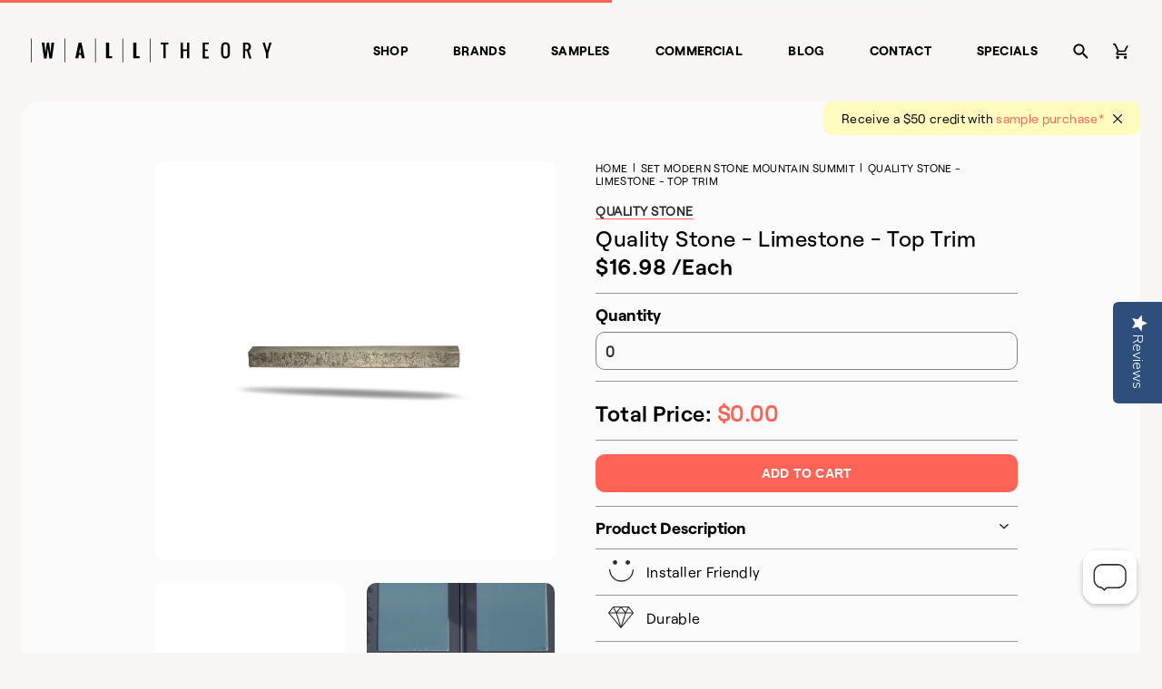

--- FILE ---
content_type: text/html; charset=utf-8
request_url: https://www.walltheory.com/collections/set-modern-stone-mountain-summit/products/quality-stone-top-trim-limestone
body_size: 29139
content:
<!doctype html>
<html lang="en">
<head>
  <title>Quality Stone - Limestone - Top Trim</title>
  <meta charset="utf-8">
  <meta http-equiv="X-UA-Compatible" content="IE=edge,chrome=1">
  <meta name="description" content="Quality Stone edge trim used to trim out doors and windows. Sold by the piece. Lightweight. Screw on application. Available in 5 colours.">
  <link rel="canonical" href="https://www.walltheory.com/products/quality-stone-top-trim-limestone">
  <link rel="shortcut icon" href="//www.walltheory.com/cdn/shop/t/73/assets/favicon-32x32_small.png?v=130887421599215434471743522841" type="image/png">
  <meta name="viewport" content="width=device-width,initial-scale=1,shrink-to-fit=no">
  <link href="//www.walltheory.com/cdn/shop/t/73/assets/swiper-bundle.min.css?v=12155574870350870201743522841" rel="stylesheet" type="text/css" media="all" />
  <script src="//www.walltheory.com/cdn/shop/t/73/assets/swiper-bundle.min.js?v=56076308614462767071743522841" type="text/javascript"></script>
  
<link href="//www.walltheory.com/cdn/shop/t/73/assets/bundle.theme.css?v=85431461396425267041743522801" rel="stylesheet" type="text/css" media="all" />


  
  <link href="//www.walltheory.com/cdn/shop/t/73/assets/bundle.product.css?v=107491413436328291461743522799" rel="stylesheet" type="text/css" media="all" />

  <script src="//www.walltheory.com/cdn/shop/t/73/assets/lazysizes.min.js?v=56805471290311245611743522842" type="text/javascript"></script>
  <script>window.performance && window.performance.mark && window.performance.mark('shopify.content_for_header.start');</script><meta name="google-site-verification" content="narmoWgY7-NzwrEe_Qx0SYXBhNbiujnq_7iPs6FNylI">
<meta name="google-site-verification" content="SI0dGPCf_knTuSj7IGrf57a25hOOgj9v4xwXgAtrl9E">
<meta name="google-site-verification" content="Kl5_dCSyOtFNJBbJFc1s5t6K8j-oXas-LP6mSfgiwH8">
<meta id="shopify-digital-wallet" name="shopify-digital-wallet" content="/5113637/digital_wallets/dialog">
<meta name="shopify-checkout-api-token" content="bd6947fd550b415507f5852854ecb9a3">
<link rel="alternate" type="application/json+oembed" href="https://www.walltheory.com/products/quality-stone-top-trim-limestone.oembed">
<script async="async" src="/checkouts/internal/preloads.js?locale=en-US"></script>
<link rel="preconnect" href="https://shop.app" crossorigin="anonymous">
<script async="async" src="https://shop.app/checkouts/internal/preloads.js?locale=en-US&shop_id=5113637" crossorigin="anonymous"></script>
<script id="apple-pay-shop-capabilities" type="application/json">{"shopId":5113637,"countryCode":"US","currencyCode":"USD","merchantCapabilities":["supports3DS"],"merchantId":"gid:\/\/shopify\/Shop\/5113637","merchantName":"Wall Theory","requiredBillingContactFields":["postalAddress","email","phone"],"requiredShippingContactFields":["postalAddress","email","phone"],"shippingType":"shipping","supportedNetworks":["visa","masterCard","amex","discover","elo","jcb"],"total":{"type":"pending","label":"Wall Theory","amount":"1.00"},"shopifyPaymentsEnabled":true,"supportsSubscriptions":true}</script>
<script id="shopify-features" type="application/json">{"accessToken":"bd6947fd550b415507f5852854ecb9a3","betas":["rich-media-storefront-analytics"],"domain":"www.walltheory.com","predictiveSearch":true,"shopId":5113637,"locale":"en"}</script>
<script>var Shopify = Shopify || {};
Shopify.shop = "mod-ified-com.myshopify.com";
Shopify.locale = "en";
Shopify.currency = {"active":"USD","rate":"1.0"};
Shopify.country = "US";
Shopify.theme = {"name":"WallTheory 2.8","id":150180397271,"schema_name":"Wall Theory","schema_version":"1.0.0","theme_store_id":null,"role":"main"};
Shopify.theme.handle = "null";
Shopify.theme.style = {"id":null,"handle":null};
Shopify.cdnHost = "www.walltheory.com/cdn";
Shopify.routes = Shopify.routes || {};
Shopify.routes.root = "/";</script>
<script type="module">!function(o){(o.Shopify=o.Shopify||{}).modules=!0}(window);</script>
<script>!function(o){function n(){var o=[];function n(){o.push(Array.prototype.slice.apply(arguments))}return n.q=o,n}var t=o.Shopify=o.Shopify||{};t.loadFeatures=n(),t.autoloadFeatures=n()}(window);</script>
<script>
  window.ShopifyPay = window.ShopifyPay || {};
  window.ShopifyPay.apiHost = "shop.app\/pay";
  window.ShopifyPay.redirectState = null;
</script>
<script id="shop-js-analytics" type="application/json">{"pageType":"product"}</script>
<script defer="defer" async type="module" src="//www.walltheory.com/cdn/shopifycloud/shop-js/modules/v2/client.init-shop-cart-sync_IZsNAliE.en.esm.js"></script>
<script defer="defer" async type="module" src="//www.walltheory.com/cdn/shopifycloud/shop-js/modules/v2/chunk.common_0OUaOowp.esm.js"></script>
<script type="module">
  await import("//www.walltheory.com/cdn/shopifycloud/shop-js/modules/v2/client.init-shop-cart-sync_IZsNAliE.en.esm.js");
await import("//www.walltheory.com/cdn/shopifycloud/shop-js/modules/v2/chunk.common_0OUaOowp.esm.js");

  window.Shopify.SignInWithShop?.initShopCartSync?.({"fedCMEnabled":true,"windoidEnabled":true});

</script>
<script>
  window.Shopify = window.Shopify || {};
  if (!window.Shopify.featureAssets) window.Shopify.featureAssets = {};
  window.Shopify.featureAssets['shop-js'] = {"shop-cart-sync":["modules/v2/client.shop-cart-sync_DLOhI_0X.en.esm.js","modules/v2/chunk.common_0OUaOowp.esm.js"],"init-fed-cm":["modules/v2/client.init-fed-cm_C6YtU0w6.en.esm.js","modules/v2/chunk.common_0OUaOowp.esm.js"],"shop-button":["modules/v2/client.shop-button_BCMx7GTG.en.esm.js","modules/v2/chunk.common_0OUaOowp.esm.js"],"shop-cash-offers":["modules/v2/client.shop-cash-offers_BT26qb5j.en.esm.js","modules/v2/chunk.common_0OUaOowp.esm.js","modules/v2/chunk.modal_CGo_dVj3.esm.js"],"init-windoid":["modules/v2/client.init-windoid_B9PkRMql.en.esm.js","modules/v2/chunk.common_0OUaOowp.esm.js"],"init-shop-email-lookup-coordinator":["modules/v2/client.init-shop-email-lookup-coordinator_DZkqjsbU.en.esm.js","modules/v2/chunk.common_0OUaOowp.esm.js"],"shop-toast-manager":["modules/v2/client.shop-toast-manager_Di2EnuM7.en.esm.js","modules/v2/chunk.common_0OUaOowp.esm.js"],"shop-login-button":["modules/v2/client.shop-login-button_BtqW_SIO.en.esm.js","modules/v2/chunk.common_0OUaOowp.esm.js","modules/v2/chunk.modal_CGo_dVj3.esm.js"],"avatar":["modules/v2/client.avatar_BTnouDA3.en.esm.js"],"pay-button":["modules/v2/client.pay-button_CWa-C9R1.en.esm.js","modules/v2/chunk.common_0OUaOowp.esm.js"],"init-shop-cart-sync":["modules/v2/client.init-shop-cart-sync_IZsNAliE.en.esm.js","modules/v2/chunk.common_0OUaOowp.esm.js"],"init-customer-accounts":["modules/v2/client.init-customer-accounts_DenGwJTU.en.esm.js","modules/v2/client.shop-login-button_BtqW_SIO.en.esm.js","modules/v2/chunk.common_0OUaOowp.esm.js","modules/v2/chunk.modal_CGo_dVj3.esm.js"],"init-shop-for-new-customer-accounts":["modules/v2/client.init-shop-for-new-customer-accounts_JdHXxpS9.en.esm.js","modules/v2/client.shop-login-button_BtqW_SIO.en.esm.js","modules/v2/chunk.common_0OUaOowp.esm.js","modules/v2/chunk.modal_CGo_dVj3.esm.js"],"init-customer-accounts-sign-up":["modules/v2/client.init-customer-accounts-sign-up_D6__K_p8.en.esm.js","modules/v2/client.shop-login-button_BtqW_SIO.en.esm.js","modules/v2/chunk.common_0OUaOowp.esm.js","modules/v2/chunk.modal_CGo_dVj3.esm.js"],"checkout-modal":["modules/v2/client.checkout-modal_C_ZQDY6s.en.esm.js","modules/v2/chunk.common_0OUaOowp.esm.js","modules/v2/chunk.modal_CGo_dVj3.esm.js"],"shop-follow-button":["modules/v2/client.shop-follow-button_XetIsj8l.en.esm.js","modules/v2/chunk.common_0OUaOowp.esm.js","modules/v2/chunk.modal_CGo_dVj3.esm.js"],"lead-capture":["modules/v2/client.lead-capture_DvA72MRN.en.esm.js","modules/v2/chunk.common_0OUaOowp.esm.js","modules/v2/chunk.modal_CGo_dVj3.esm.js"],"shop-login":["modules/v2/client.shop-login_ClXNxyh6.en.esm.js","modules/v2/chunk.common_0OUaOowp.esm.js","modules/v2/chunk.modal_CGo_dVj3.esm.js"],"payment-terms":["modules/v2/client.payment-terms_CNlwjfZz.en.esm.js","modules/v2/chunk.common_0OUaOowp.esm.js","modules/v2/chunk.modal_CGo_dVj3.esm.js"]};
</script>
<script>(function() {
  var isLoaded = false;
  function asyncLoad() {
    if (isLoaded) return;
    isLoaded = true;
    var urls = ["https:\/\/chimpstatic.com\/mcjs-connected\/js\/users\/3ce5194f78428fe1316dacd52\/6c0035d4e39f00c6d0dbcafdd.js?shop=mod-ified-com.myshopify.com","https:\/\/static.klaviyo.com\/onsite\/js\/MXzjDT\/klaviyo.js?company_id=MXzjDT\u0026shop=mod-ified-com.myshopify.com","https:\/\/customer-first-focus.b-cdn.net\/cffPCLoader_min.js?shop=mod-ified-com.myshopify.com"];
    for (var i = 0; i < urls.length; i++) {
      var s = document.createElement('script');
      s.type = 'text/javascript';
      s.async = true;
      s.src = urls[i];
      var x = document.getElementsByTagName('script')[0];
      x.parentNode.insertBefore(s, x);
    }
  };
  if(window.attachEvent) {
    window.attachEvent('onload', asyncLoad);
  } else {
    window.addEventListener('load', asyncLoad, false);
  }
})();</script>
<script id="__st">var __st={"a":5113637,"offset":-25200,"reqid":"18ef4e68-aacc-4fd0-8ae1-da8ffade5d31-1768551949","pageurl":"www.walltheory.com\/collections\/set-modern-stone-mountain-summit\/products\/quality-stone-top-trim-limestone","u":"b4ff014cb556","p":"product","rtyp":"product","rid":534820454432};</script>
<script>window.ShopifyPaypalV4VisibilityTracking = true;</script>
<script id="captcha-bootstrap">!function(){'use strict';const t='contact',e='account',n='new_comment',o=[[t,t],['blogs',n],['comments',n],[t,'customer']],c=[[e,'customer_login'],[e,'guest_login'],[e,'recover_customer_password'],[e,'create_customer']],r=t=>t.map((([t,e])=>`form[action*='/${t}']:not([data-nocaptcha='true']) input[name='form_type'][value='${e}']`)).join(','),a=t=>()=>t?[...document.querySelectorAll(t)].map((t=>t.form)):[];function s(){const t=[...o],e=r(t);return a(e)}const i='password',u='form_key',d=['recaptcha-v3-token','g-recaptcha-response','h-captcha-response',i],f=()=>{try{return window.sessionStorage}catch{return}},m='__shopify_v',_=t=>t.elements[u];function p(t,e,n=!1){try{const o=window.sessionStorage,c=JSON.parse(o.getItem(e)),{data:r}=function(t){const{data:e,action:n}=t;return t[m]||n?{data:e,action:n}:{data:t,action:n}}(c);for(const[e,n]of Object.entries(r))t.elements[e]&&(t.elements[e].value=n);n&&o.removeItem(e)}catch(o){console.error('form repopulation failed',{error:o})}}const l='form_type',E='cptcha';function T(t){t.dataset[E]=!0}const w=window,h=w.document,L='Shopify',v='ce_forms',y='captcha';let A=!1;((t,e)=>{const n=(g='f06e6c50-85a8-45c8-87d0-21a2b65856fe',I='https://cdn.shopify.com/shopifycloud/storefront-forms-hcaptcha/ce_storefront_forms_captcha_hcaptcha.v1.5.2.iife.js',D={infoText:'Protected by hCaptcha',privacyText:'Privacy',termsText:'Terms'},(t,e,n)=>{const o=w[L][v],c=o.bindForm;if(c)return c(t,g,e,D).then(n);var r;o.q.push([[t,g,e,D],n]),r=I,A||(h.body.append(Object.assign(h.createElement('script'),{id:'captcha-provider',async:!0,src:r})),A=!0)});var g,I,D;w[L]=w[L]||{},w[L][v]=w[L][v]||{},w[L][v].q=[],w[L][y]=w[L][y]||{},w[L][y].protect=function(t,e){n(t,void 0,e),T(t)},Object.freeze(w[L][y]),function(t,e,n,w,h,L){const[v,y,A,g]=function(t,e,n){const i=e?o:[],u=t?c:[],d=[...i,...u],f=r(d),m=r(i),_=r(d.filter((([t,e])=>n.includes(e))));return[a(f),a(m),a(_),s()]}(w,h,L),I=t=>{const e=t.target;return e instanceof HTMLFormElement?e:e&&e.form},D=t=>v().includes(t);t.addEventListener('submit',(t=>{const e=I(t);if(!e)return;const n=D(e)&&!e.dataset.hcaptchaBound&&!e.dataset.recaptchaBound,o=_(e),c=g().includes(e)&&(!o||!o.value);(n||c)&&t.preventDefault(),c&&!n&&(function(t){try{if(!f())return;!function(t){const e=f();if(!e)return;const n=_(t);if(!n)return;const o=n.value;o&&e.removeItem(o)}(t);const e=Array.from(Array(32),(()=>Math.random().toString(36)[2])).join('');!function(t,e){_(t)||t.append(Object.assign(document.createElement('input'),{type:'hidden',name:u})),t.elements[u].value=e}(t,e),function(t,e){const n=f();if(!n)return;const o=[...t.querySelectorAll(`input[type='${i}']`)].map((({name:t})=>t)),c=[...d,...o],r={};for(const[a,s]of new FormData(t).entries())c.includes(a)||(r[a]=s);n.setItem(e,JSON.stringify({[m]:1,action:t.action,data:r}))}(t,e)}catch(e){console.error('failed to persist form',e)}}(e),e.submit())}));const S=(t,e)=>{t&&!t.dataset[E]&&(n(t,e.some((e=>e===t))),T(t))};for(const o of['focusin','change'])t.addEventListener(o,(t=>{const e=I(t);D(e)&&S(e,y())}));const B=e.get('form_key'),M=e.get(l),P=B&&M;t.addEventListener('DOMContentLoaded',(()=>{const t=y();if(P)for(const e of t)e.elements[l].value===M&&p(e,B);[...new Set([...A(),...v().filter((t=>'true'===t.dataset.shopifyCaptcha))])].forEach((e=>S(e,t)))}))}(h,new URLSearchParams(w.location.search),n,t,e,['guest_login'])})(!0,!0)}();</script>
<script integrity="sha256-4kQ18oKyAcykRKYeNunJcIwy7WH5gtpwJnB7kiuLZ1E=" data-source-attribution="shopify.loadfeatures" defer="defer" src="//www.walltheory.com/cdn/shopifycloud/storefront/assets/storefront/load_feature-a0a9edcb.js" crossorigin="anonymous"></script>
<script crossorigin="anonymous" defer="defer" src="//www.walltheory.com/cdn/shopifycloud/storefront/assets/shopify_pay/storefront-65b4c6d7.js?v=20250812"></script>
<script data-source-attribution="shopify.dynamic_checkout.dynamic.init">var Shopify=Shopify||{};Shopify.PaymentButton=Shopify.PaymentButton||{isStorefrontPortableWallets:!0,init:function(){window.Shopify.PaymentButton.init=function(){};var t=document.createElement("script");t.src="https://www.walltheory.com/cdn/shopifycloud/portable-wallets/latest/portable-wallets.en.js",t.type="module",document.head.appendChild(t)}};
</script>
<script data-source-attribution="shopify.dynamic_checkout.buyer_consent">
  function portableWalletsHideBuyerConsent(e){var t=document.getElementById("shopify-buyer-consent"),n=document.getElementById("shopify-subscription-policy-button");t&&n&&(t.classList.add("hidden"),t.setAttribute("aria-hidden","true"),n.removeEventListener("click",e))}function portableWalletsShowBuyerConsent(e){var t=document.getElementById("shopify-buyer-consent"),n=document.getElementById("shopify-subscription-policy-button");t&&n&&(t.classList.remove("hidden"),t.removeAttribute("aria-hidden"),n.addEventListener("click",e))}window.Shopify?.PaymentButton&&(window.Shopify.PaymentButton.hideBuyerConsent=portableWalletsHideBuyerConsent,window.Shopify.PaymentButton.showBuyerConsent=portableWalletsShowBuyerConsent);
</script>
<script data-source-attribution="shopify.dynamic_checkout.cart.bootstrap">document.addEventListener("DOMContentLoaded",(function(){function t(){return document.querySelector("shopify-accelerated-checkout-cart, shopify-accelerated-checkout")}if(t())Shopify.PaymentButton.init();else{new MutationObserver((function(e,n){t()&&(Shopify.PaymentButton.init(),n.disconnect())})).observe(document.body,{childList:!0,subtree:!0})}}));
</script>
<link id="shopify-accelerated-checkout-styles" rel="stylesheet" media="screen" href="https://www.walltheory.com/cdn/shopifycloud/portable-wallets/latest/accelerated-checkout-backwards-compat.css" crossorigin="anonymous">
<style id="shopify-accelerated-checkout-cart">
        #shopify-buyer-consent {
  margin-top: 1em;
  display: inline-block;
  width: 100%;
}

#shopify-buyer-consent.hidden {
  display: none;
}

#shopify-subscription-policy-button {
  background: none;
  border: none;
  padding: 0;
  text-decoration: underline;
  font-size: inherit;
  cursor: pointer;
}

#shopify-subscription-policy-button::before {
  box-shadow: none;
}

      </style>

<script>window.performance && window.performance.mark && window.performance.mark('shopify.content_for_header.end');</script>
  <script src="https://ajax.googleapis.com/ajax/libs/jquery/3.1.1/jquery.min.js"></script>
  
  
  
<link href="//www.walltheory.com/cdn/shop/t/73/assets/bundle.product.css?v=107491413436328291461743522799" rel="stylesheet" type="text/css" media="all" />


  
  <link href="//www.walltheory.com/cdn/shop/t/73/assets/bundle.product.css?v=107491413436328291461743522799" rel="stylesheet" type="text/css" media="all" />

    <script src="https://cdn.jsdelivr.net/npm/vue/dist/vue.js"></script> 
  
  <!-- yotpo -->
  <script type="text/javascript">
    (function e(){var e=document.createElement("script");
      e.type="text/javascript",e.async=true,e.src="//staticw2.yotpo.com/RQlcPLpGMDDg3qL2vvRvqrniqvASXCvklquHvXZm/widget.js";
      var t=document.getElementsByTagName("script")[0];t.parentNode.insertBefore(e,t)})();
  </script>
  <!-- end yotpo -->
 <script type="text/javascript">
      var dataLayer=[{'event':'userid',
                    'userId': ''
                    }];
 
    </script>
 
 <!-- GTM Container -->
<script>(function(w,d,s,l,i){w[l]=w[l]||[];w[l].push({'gtm.start':
new Date().getTime(),event:'gtm.js'});var f=d.getElementsByTagName(s)[0],
j=d.createElement(s),dl=l!='dataLayer'?'&l='+l:'';j.async=true;j.src=
'https://www.googletagmanager.com/gtm.js?id='+i+dl;f.parentNode.insertBefore(j,f);
})(window,document,'script','dataLayer','GTM-57XJWXD');</script>
<!-- End GTM Container--><script>
 
       
    var cartItems = [];
      
     var productCat;
      var productCatPage;
     if(typeof sessionStorage.productCategory !== 'undefined'){
        var productCat = sessionStorage.productCategory;
        var productCatPage = sessionStorage.productCategoryPage;
      }
      else{
        var productCat = "Pillar Accessories";
      var productCatPage = 1;
      }
    dataLayer.push({
        'event': 'productdetail',
        'ecommerce': {
          'detail': {
            'actionField': {'list': productCat+" Page "+productCatPage},
            'products': [{
              'item_name': 'Quality Stone - Limestone - Top Trim',                    
              'item_id': '534820454432',
              'price':'16.98',
              'item_brand': 'Wall Theory',
              'item_category': productCat,
             'item_variant': '5982867423264',
              'item_position': sessionStorage.productNumber
 
             }]
           }
         },
 
      });
 
    
      $(document).on("click", ".ProductForm__AddToCart", function(){
        if(typeof sessionStorage.productCategory !== 'undefined'){
      var productCat = sessionStorage.productCategory;
        var productCatPage = sessionStorage.productCategoryPage;
      }
      else{
        var productCat = "Pillar Accessories";
      var productCatPage = 1;
      }
 
        cartItems.push({
              'event': 'removeFromCart',
              'ecommerce': {
                'currencyCode': 'USD',
                'remove': {  
                  'actionField': {'list': productCat+" Page "+productCatPage},
                  'products': [{                        
                    'name': 'Quality Stone - Limestone - Top Trim',
                    'id': '534820454432',
                    'price': '16.98',
                    'brand': 'Wall Theory',
                    'category': productCat,
                    'variant': '5982867423264',
                    'quantity': 1,
                    'position': sessionStorage.productNumber
                   }]
                }
              }
            })
            dataLayer.push({
              'event': 'addToCart',
              'ecommerce': {
                'currencyCode': 'USD',
                'add': {
                  'actionField': {'list': productCat+" Page "+productCatPage},
                  'products': [{                        
                    'name': 'Quality Stone - Limestone - Top Trim',
                    'id': '534820454432',
                    'price': '16.98',
                    'brand': 'Wall Theory',
                    'category': productCat,
                    'variant': '5982867423264',
                    'quantity': 1,
                    'position': sessionStorage.productNumber
                   }]
                }
              }
            });
 
 
      });
      $(document).on("click", ".cart__checkout", function(){
     var productCat;
      var productCatPage;
     if(typeof sessionStorage.productCategory !== 'undefined'){
        var productCat = sessionStorage.productCategory;
        var productCatPage = sessionStorage.productCategoryPage;
      }
      else{
      var productCat = "";
      var productCatPage = 1;
      }
     dataLayer.push({
      'event': 'checkout',
      'ecommerce': {
        'currencyCode': 'USD',
        'checkout_value':'0.00',
        'checkout': {
          'actionField': {'list': productCat+" Page "+productCatPage},
          'products': []
        }
      }
    })});
 
      var productCat;
      var productCatPage;
     if(typeof sessionStorage.productCategory !== 'undefined'){
        var productCat = sessionStorage.productCategory;
        var productCatPage = sessionStorage.productCategoryPage;
      }
      else{
        var productCat = "";
      var productCatPage = 1;
      }
      
      console.log(cartItems);
 
      $(document).on("click", ".js-qty__adjust--minus", function(){
        var productRemoveId = $(this).prev().attr('id');
        //alert(cartItems.length);
        for (i = 0; i < cartItems.length; i++) {
            var cartRemoveId = cartItems[i]["ecommerce"]["remove"]["products"][0]["variant"];
          console.log("productRemoveId",productRemoveId);
          console.log("cartRemoveId",cartRemoveId);
 
          if(productRemoveId.includes(cartRemoveId)){
            //alert('yay');
            console.log("Yes");
            dataLayer.push(cartItems[i]);
            cartItems.splice(i, 1);
          }}
 
     console.log("after",cartItems);
      });
      $(document).on("click", "a", function(){
        var productCat;
      var productCatPage;
     if(typeof sessionStorage.productCategory !== 'undefined'){
        var productCat = sessionStorage.productCategory;
        var productCatPage = sessionStorage.productCategoryPage;
      }
      else{
        var productCat = "";
      var productCatPage = 1;
      }
        var a_tag= $(this).attr("href");
        
      });
      console.log("product");
 
      $(document).ready ( function () {
      $("form").submit(function() {
        //alert("fd");
        var productCat;
      var productCatPage;
     if(typeof sessionStorage.productCategory !== 'undefined'){
        var productCat = sessionStorage.productCategory;
        var productCatPage = sessionStorage.productCategoryPage;
      }
      else{
        var productCat = "Pillar Accessories";
      var productCatPage = 1;
      }
        var formAction = $(this).attr("action");
       //alert("add to cart button clicked outside");
        if(formAction == '/cart/add'){
        //alert("add to cart button clicked");
        cartItems.push({
              'event': 'removeFromCart',
              'ecommerce': {
                'currencyCode': 'USD',
                'remove': {  
                  'actionField': {'list': productCat+" Page "+productCatPage},
                  'products': [{                        
                    'name': 'Quality Stone - Limestone - Top Trim',
                    'id': '534820454432',
                    'price': '16.98',
                    'brand': 'Wall Theory',
                    'category': productCat,
                    'variant': '5982867423264',
                    'quantity': 1,
                    'position': sessionStorage.productNumber
                   }]
                }
              }
            })
            dataLayer.push({
              'event': 'addToCart',
              'ecommerce': {
                'currencyCode': 'USD',
                'add': {
                  'actionField': {'list': productCat+" Page "+productCatPage},
                  'products': [{                        
                    'name': 'Quality Stone - Limestone - Top Trim',
                    'id': '534820454432',
                    'price': '16.98',
                    'brand': 'Wall Theory',
                    'category': productCat,
                    'variant': '5982867423264',
                    'quantity': 1,
                    'position': sessionStorage.productNumber
                   }]
                }
              }
            });
 
 
        }
        if(formAction == '/cart'){
          var productCat;
      var productCatPage;
     if(typeof sessionStorage.productCategory !== 'undefined'){
        var productCat = sessionStorage.productCategory;
        var productCatPage = sessionStorage.productCategoryPage;
      }
      else{
      var productCat = "";
      var productCatPage = 1;
      }
        //alert("Check out button clicked");
          dataLayer.push({
      'event': 'checkout',
      'ecommerce': {
        'currencyCode': 'USD',
        'checkout_value':'0.00',
        'checkout': {
          'actionField': {'list': productCat+" Page "+productCatPage},
          'products': []
        }
      }
    })
        }
 
        //some other stuff...
    });  
      });
 
      </script>
  <!-- Redirection App for US/Can -->
  <script src="https://modapps.com.au/geolocationredirect/assets/geo/mod-ified-com.myshopify.com/main_geo.js" type="text/javascript"></script>  
<script>
var safariBrowserCompatibility = false;
var sessionStCall = false;
var ajaxLinkUrl = 'https://modapps.com.au/geolocationredirect/assets/geo/mod-ified-com.myshopify.com/geolocationredirect.js';
 if(typeof(Storage) !== 'undefined') {
       try {
                localStorage.setItem('lStorageBrowserCheck', 1);
                localStorage.removeItem('lStorageBrowserCheck');
                safariBrowserCompatibility = true;
            } 
            catch (e) {
                Storage.prototype._setItem = Storage.prototype.setItem;
                Storage.prototype.setItem = function () { };
                safariBrowserCompatibility = false;
                console.log('Sorry, your browser does not support web storage...');
            }
            if (safariBrowserCompatibility) {
                if (window.sessionStorage.geoJsCodeTxt) {
                    sessionStCall = true;
                } else {
                    sessionStCall = false;
                }
            }
    } else {
            safariBrowserCompatibility = false;
            sessionStCall = false;
            console.log('Sorry, your browser does not support web storage...');
        }
if(sessionStCall){
          var s = document.createElement('script');
        s.type = 'text/javascript';
        try{
          s.appendChild(document.CreateTextNode(window.sessionStorage.geoJsCodeTxt));
          document.getElementsByTagName('head')[0].appendChild(s);
          
        }
        catch (e) {
          s.text = window.sessionStorage.geoJsCodeTxt;
          document.getElementsByTagName('head')[0].appendChild(s);
          
        }
  }
else {
  if (typeof modBarjquery !== 'undefined') {
    modBarjquery.ajax({
          type: 'GET',
          data: { urlajaxpath : ajaxLinkUrl },  
          dataType: 'text', 
          async: false,
          url: 'https://modapps.com.au/geolocationredirect/getfilecs.php',
          timeout: 7000,   
          success: function (data) {           
            var tempScriptTxt = '';
                    if (safariBrowserCompatibility) {
                        window.sessionStorage.geoJsCodeTxt = data;
                        tempScriptTxt = window.sessionStorage.geoJsCodeTxt;
                    }  
                    else {
                      tempScriptTxt = data;
                      //alert(tempScriptTxt);
                    }                  
                    var s = document.createElement('script');
                    s.type = 'text/javascript';
                    try {
                        s.appendChild(document.CreateTextNode(tempScriptTxt));
                        document.getElementsByTagName('head')[0].appendChild(s);

                    }
                    catch (e) {
                        s.text = tempScriptTxt;
                        document.getElementsByTagName('head')[0].appendChild(s);

                    } }, 
          error: function (data) 
            { console.log('Cannot load service from server'); }
    });
  }
}
</script> 
<!-- BEGIN app block: shopify://apps/yotpo-product-reviews/blocks/settings/eb7dfd7d-db44-4334-bc49-c893b51b36cf -->


<script type="text/javascript">
  (function e(){var e=document.createElement("script");
  e.type="text/javascript",e.async=true,
  e.src="//staticw2.yotpo.com/RQlcPLpGMDDg3qL2vvRvqrniqvASXCvklquHvXZm/widget.js?lang=en";
  var t=document.getElementsByTagName("script")[0];
  t.parentNode.insertBefore(e,t)})();
</script>



  
<!-- END app block --><meta property="og:image" content="https://cdn.shopify.com/s/files/1/0511/3637/products/limestone.jpg?v=1639417146" />
<meta property="og:image:secure_url" content="https://cdn.shopify.com/s/files/1/0511/3637/products/limestone.jpg?v=1639417146" />
<meta property="og:image:width" content="1700" />
<meta property="og:image:height" content="1700" />
<meta property="og:image:alt" content="QUALITY STONE - TOP TRIM - LIMESTONE-Faux Stone Accessories-Quality Stone-Limestone-Wall Theory" />
<link href="https://monorail-edge.shopifysvc.com" rel="dns-prefetch">
<script>(function(){if ("sendBeacon" in navigator && "performance" in window) {try {var session_token_from_headers = performance.getEntriesByType('navigation')[0].serverTiming.find(x => x.name == '_s').description;} catch {var session_token_from_headers = undefined;}var session_cookie_matches = document.cookie.match(/_shopify_s=([^;]*)/);var session_token_from_cookie = session_cookie_matches && session_cookie_matches.length === 2 ? session_cookie_matches[1] : "";var session_token = session_token_from_headers || session_token_from_cookie || "";function handle_abandonment_event(e) {var entries = performance.getEntries().filter(function(entry) {return /monorail-edge.shopifysvc.com/.test(entry.name);});if (!window.abandonment_tracked && entries.length === 0) {window.abandonment_tracked = true;var currentMs = Date.now();var navigation_start = performance.timing.navigationStart;var payload = {shop_id: 5113637,url: window.location.href,navigation_start,duration: currentMs - navigation_start,session_token,page_type: "product"};window.navigator.sendBeacon("https://monorail-edge.shopifysvc.com/v1/produce", JSON.stringify({schema_id: "online_store_buyer_site_abandonment/1.1",payload: payload,metadata: {event_created_at_ms: currentMs,event_sent_at_ms: currentMs}}));}}window.addEventListener('pagehide', handle_abandonment_event);}}());</script>
<script id="web-pixels-manager-setup">(function e(e,d,r,n,o){if(void 0===o&&(o={}),!Boolean(null===(a=null===(i=window.Shopify)||void 0===i?void 0:i.analytics)||void 0===a?void 0:a.replayQueue)){var i,a;window.Shopify=window.Shopify||{};var t=window.Shopify;t.analytics=t.analytics||{};var s=t.analytics;s.replayQueue=[],s.publish=function(e,d,r){return s.replayQueue.push([e,d,r]),!0};try{self.performance.mark("wpm:start")}catch(e){}var l=function(){var e={modern:/Edge?\/(1{2}[4-9]|1[2-9]\d|[2-9]\d{2}|\d{4,})\.\d+(\.\d+|)|Firefox\/(1{2}[4-9]|1[2-9]\d|[2-9]\d{2}|\d{4,})\.\d+(\.\d+|)|Chrom(ium|e)\/(9{2}|\d{3,})\.\d+(\.\d+|)|(Maci|X1{2}).+ Version\/(15\.\d+|(1[6-9]|[2-9]\d|\d{3,})\.\d+)([,.]\d+|)( \(\w+\)|)( Mobile\/\w+|) Safari\/|Chrome.+OPR\/(9{2}|\d{3,})\.\d+\.\d+|(CPU[ +]OS|iPhone[ +]OS|CPU[ +]iPhone|CPU IPhone OS|CPU iPad OS)[ +]+(15[._]\d+|(1[6-9]|[2-9]\d|\d{3,})[._]\d+)([._]\d+|)|Android:?[ /-](13[3-9]|1[4-9]\d|[2-9]\d{2}|\d{4,})(\.\d+|)(\.\d+|)|Android.+Firefox\/(13[5-9]|1[4-9]\d|[2-9]\d{2}|\d{4,})\.\d+(\.\d+|)|Android.+Chrom(ium|e)\/(13[3-9]|1[4-9]\d|[2-9]\d{2}|\d{4,})\.\d+(\.\d+|)|SamsungBrowser\/([2-9]\d|\d{3,})\.\d+/,legacy:/Edge?\/(1[6-9]|[2-9]\d|\d{3,})\.\d+(\.\d+|)|Firefox\/(5[4-9]|[6-9]\d|\d{3,})\.\d+(\.\d+|)|Chrom(ium|e)\/(5[1-9]|[6-9]\d|\d{3,})\.\d+(\.\d+|)([\d.]+$|.*Safari\/(?![\d.]+ Edge\/[\d.]+$))|(Maci|X1{2}).+ Version\/(10\.\d+|(1[1-9]|[2-9]\d|\d{3,})\.\d+)([,.]\d+|)( \(\w+\)|)( Mobile\/\w+|) Safari\/|Chrome.+OPR\/(3[89]|[4-9]\d|\d{3,})\.\d+\.\d+|(CPU[ +]OS|iPhone[ +]OS|CPU[ +]iPhone|CPU IPhone OS|CPU iPad OS)[ +]+(10[._]\d+|(1[1-9]|[2-9]\d|\d{3,})[._]\d+)([._]\d+|)|Android:?[ /-](13[3-9]|1[4-9]\d|[2-9]\d{2}|\d{4,})(\.\d+|)(\.\d+|)|Mobile Safari.+OPR\/([89]\d|\d{3,})\.\d+\.\d+|Android.+Firefox\/(13[5-9]|1[4-9]\d|[2-9]\d{2}|\d{4,})\.\d+(\.\d+|)|Android.+Chrom(ium|e)\/(13[3-9]|1[4-9]\d|[2-9]\d{2}|\d{4,})\.\d+(\.\d+|)|Android.+(UC? ?Browser|UCWEB|U3)[ /]?(15\.([5-9]|\d{2,})|(1[6-9]|[2-9]\d|\d{3,})\.\d+)\.\d+|SamsungBrowser\/(5\.\d+|([6-9]|\d{2,})\.\d+)|Android.+MQ{2}Browser\/(14(\.(9|\d{2,})|)|(1[5-9]|[2-9]\d|\d{3,})(\.\d+|))(\.\d+|)|K[Aa][Ii]OS\/(3\.\d+|([4-9]|\d{2,})\.\d+)(\.\d+|)/},d=e.modern,r=e.legacy,n=navigator.userAgent;return n.match(d)?"modern":n.match(r)?"legacy":"unknown"}(),u="modern"===l?"modern":"legacy",c=(null!=n?n:{modern:"",legacy:""})[u],f=function(e){return[e.baseUrl,"/wpm","/b",e.hashVersion,"modern"===e.buildTarget?"m":"l",".js"].join("")}({baseUrl:d,hashVersion:r,buildTarget:u}),m=function(e){var d=e.version,r=e.bundleTarget,n=e.surface,o=e.pageUrl,i=e.monorailEndpoint;return{emit:function(e){var a=e.status,t=e.errorMsg,s=(new Date).getTime(),l=JSON.stringify({metadata:{event_sent_at_ms:s},events:[{schema_id:"web_pixels_manager_load/3.1",payload:{version:d,bundle_target:r,page_url:o,status:a,surface:n,error_msg:t},metadata:{event_created_at_ms:s}}]});if(!i)return console&&console.warn&&console.warn("[Web Pixels Manager] No Monorail endpoint provided, skipping logging."),!1;try{return self.navigator.sendBeacon.bind(self.navigator)(i,l)}catch(e){}var u=new XMLHttpRequest;try{return u.open("POST",i,!0),u.setRequestHeader("Content-Type","text/plain"),u.send(l),!0}catch(e){return console&&console.warn&&console.warn("[Web Pixels Manager] Got an unhandled error while logging to Monorail."),!1}}}}({version:r,bundleTarget:l,surface:e.surface,pageUrl:self.location.href,monorailEndpoint:e.monorailEndpoint});try{o.browserTarget=l,function(e){var d=e.src,r=e.async,n=void 0===r||r,o=e.onload,i=e.onerror,a=e.sri,t=e.scriptDataAttributes,s=void 0===t?{}:t,l=document.createElement("script"),u=document.querySelector("head"),c=document.querySelector("body");if(l.async=n,l.src=d,a&&(l.integrity=a,l.crossOrigin="anonymous"),s)for(var f in s)if(Object.prototype.hasOwnProperty.call(s,f))try{l.dataset[f]=s[f]}catch(e){}if(o&&l.addEventListener("load",o),i&&l.addEventListener("error",i),u)u.appendChild(l);else{if(!c)throw new Error("Did not find a head or body element to append the script");c.appendChild(l)}}({src:f,async:!0,onload:function(){if(!function(){var e,d;return Boolean(null===(d=null===(e=window.Shopify)||void 0===e?void 0:e.analytics)||void 0===d?void 0:d.initialized)}()){var d=window.webPixelsManager.init(e)||void 0;if(d){var r=window.Shopify.analytics;r.replayQueue.forEach((function(e){var r=e[0],n=e[1],o=e[2];d.publishCustomEvent(r,n,o)})),r.replayQueue=[],r.publish=d.publishCustomEvent,r.visitor=d.visitor,r.initialized=!0}}},onerror:function(){return m.emit({status:"failed",errorMsg:"".concat(f," has failed to load")})},sri:function(e){var d=/^sha384-[A-Za-z0-9+/=]+$/;return"string"==typeof e&&d.test(e)}(c)?c:"",scriptDataAttributes:o}),m.emit({status:"loading"})}catch(e){m.emit({status:"failed",errorMsg:(null==e?void 0:e.message)||"Unknown error"})}}})({shopId: 5113637,storefrontBaseUrl: "https://www.walltheory.com",extensionsBaseUrl: "https://extensions.shopifycdn.com/cdn/shopifycloud/web-pixels-manager",monorailEndpoint: "https://monorail-edge.shopifysvc.com/unstable/produce_batch",surface: "storefront-renderer",enabledBetaFlags: ["2dca8a86"],webPixelsConfigList: [{"id":"1825898711","configuration":"{\"accountID\":\"MXzjDT\",\"webPixelConfig\":\"eyJlbmFibGVBZGRlZFRvQ2FydEV2ZW50cyI6IHRydWV9\"}","eventPayloadVersion":"v1","runtimeContext":"STRICT","scriptVersion":"524f6c1ee37bacdca7657a665bdca589","type":"APP","apiClientId":123074,"privacyPurposes":["ANALYTICS","MARKETING"],"dataSharingAdjustments":{"protectedCustomerApprovalScopes":["read_customer_address","read_customer_email","read_customer_name","read_customer_personal_data","read_customer_phone"]}},{"id":"1397326039","configuration":"{\"yotpoStoreId\":\"RQlcPLpGMDDg3qL2vvRvqrniqvASXCvklquHvXZm\"}","eventPayloadVersion":"v1","runtimeContext":"STRICT","scriptVersion":"8bb37a256888599d9a3d57f0551d3859","type":"APP","apiClientId":70132,"privacyPurposes":["ANALYTICS","MARKETING","SALE_OF_DATA"],"dataSharingAdjustments":{"protectedCustomerApprovalScopes":["read_customer_address","read_customer_email","read_customer_name","read_customer_personal_data","read_customer_phone"]}},{"id":"471597271","configuration":"{\"config\":\"{\\\"pixel_id\\\":\\\"G-BSKBQYKB3L\\\",\\\"target_country\\\":\\\"US\\\",\\\"gtag_events\\\":[{\\\"type\\\":\\\"begin_checkout\\\",\\\"action_label\\\":\\\"G-BSKBQYKB3L\\\"},{\\\"type\\\":\\\"search\\\",\\\"action_label\\\":\\\"G-BSKBQYKB3L\\\"},{\\\"type\\\":\\\"view_item\\\",\\\"action_label\\\":[\\\"G-BSKBQYKB3L\\\",\\\"MC-NC4SBJTTVZ\\\"]},{\\\"type\\\":\\\"purchase\\\",\\\"action_label\\\":[\\\"G-BSKBQYKB3L\\\",\\\"MC-NC4SBJTTVZ\\\"]},{\\\"type\\\":\\\"page_view\\\",\\\"action_label\\\":[\\\"G-BSKBQYKB3L\\\",\\\"MC-NC4SBJTTVZ\\\"]},{\\\"type\\\":\\\"add_payment_info\\\",\\\"action_label\\\":\\\"G-BSKBQYKB3L\\\"},{\\\"type\\\":\\\"add_to_cart\\\",\\\"action_label\\\":\\\"G-BSKBQYKB3L\\\"}],\\\"enable_monitoring_mode\\\":false}\"}","eventPayloadVersion":"v1","runtimeContext":"OPEN","scriptVersion":"b2a88bafab3e21179ed38636efcd8a93","type":"APP","apiClientId":1780363,"privacyPurposes":[],"dataSharingAdjustments":{"protectedCustomerApprovalScopes":["read_customer_address","read_customer_email","read_customer_name","read_customer_personal_data","read_customer_phone"]}},{"id":"164135127","configuration":"{\"myshopifyDomain\":\"mod-ified-com.myshopify.com\"}","eventPayloadVersion":"v1","runtimeContext":"STRICT","scriptVersion":"23b97d18e2aa74363140dc29c9284e87","type":"APP","apiClientId":2775569,"privacyPurposes":["ANALYTICS","MARKETING","SALE_OF_DATA"],"dataSharingAdjustments":{"protectedCustomerApprovalScopes":["read_customer_address","read_customer_email","read_customer_name","read_customer_phone","read_customer_personal_data"]}},{"id":"150667479","configuration":"{\"pixel_id\":\"2803504396529730\",\"pixel_type\":\"facebook_pixel\",\"metaapp_system_user_token\":\"-\"}","eventPayloadVersion":"v1","runtimeContext":"OPEN","scriptVersion":"ca16bc87fe92b6042fbaa3acc2fbdaa6","type":"APP","apiClientId":2329312,"privacyPurposes":["ANALYTICS","MARKETING","SALE_OF_DATA"],"dataSharingAdjustments":{"protectedCustomerApprovalScopes":["read_customer_address","read_customer_email","read_customer_name","read_customer_personal_data","read_customer_phone"]}},{"id":"78971095","configuration":"{\"tagID\":\"2612381646995\"}","eventPayloadVersion":"v1","runtimeContext":"STRICT","scriptVersion":"18031546ee651571ed29edbe71a3550b","type":"APP","apiClientId":3009811,"privacyPurposes":["ANALYTICS","MARKETING","SALE_OF_DATA"],"dataSharingAdjustments":{"protectedCustomerApprovalScopes":["read_customer_address","read_customer_email","read_customer_name","read_customer_personal_data","read_customer_phone"]}},{"id":"61309143","eventPayloadVersion":"v1","runtimeContext":"LAX","scriptVersion":"1","type":"CUSTOM","privacyPurposes":["MARKETING"],"name":"Meta pixel (migrated)"},{"id":"87195863","eventPayloadVersion":"v1","runtimeContext":"LAX","scriptVersion":"1","type":"CUSTOM","privacyPurposes":["ANALYTICS"],"name":"Google Analytics tag (migrated)"},{"id":"shopify-app-pixel","configuration":"{}","eventPayloadVersion":"v1","runtimeContext":"STRICT","scriptVersion":"0450","apiClientId":"shopify-pixel","type":"APP","privacyPurposes":["ANALYTICS","MARKETING"]},{"id":"shopify-custom-pixel","eventPayloadVersion":"v1","runtimeContext":"LAX","scriptVersion":"0450","apiClientId":"shopify-pixel","type":"CUSTOM","privacyPurposes":["ANALYTICS","MARKETING"]}],isMerchantRequest: false,initData: {"shop":{"name":"Wall Theory","paymentSettings":{"currencyCode":"USD"},"myshopifyDomain":"mod-ified-com.myshopify.com","countryCode":"US","storefrontUrl":"https:\/\/www.walltheory.com"},"customer":null,"cart":null,"checkout":null,"productVariants":[{"price":{"amount":16.98,"currencyCode":"USD"},"product":{"title":"Quality Stone - Limestone - Top Trim","vendor":"Quality Stone","id":"534820454432","untranslatedTitle":"Quality Stone - Limestone - Top Trim","url":"\/products\/quality-stone-top-trim-limestone","type":"Faux Stone Accessories"},"id":"5982867423264","image":{"src":"\/\/www.walltheory.com\/cdn\/shop\/products\/limestone.jpg?v=1639417146"},"sku":"QLI-TOP","title":"Limestone","untranslatedTitle":"Limestone"}],"purchasingCompany":null},},"https://www.walltheory.com/cdn","fcfee988w5aeb613cpc8e4bc33m6693e112",{"modern":"","legacy":""},{"shopId":"5113637","storefrontBaseUrl":"https:\/\/www.walltheory.com","extensionBaseUrl":"https:\/\/extensions.shopifycdn.com\/cdn\/shopifycloud\/web-pixels-manager","surface":"storefront-renderer","enabledBetaFlags":"[\"2dca8a86\"]","isMerchantRequest":"false","hashVersion":"fcfee988w5aeb613cpc8e4bc33m6693e112","publish":"custom","events":"[[\"page_viewed\",{}],[\"product_viewed\",{\"productVariant\":{\"price\":{\"amount\":16.98,\"currencyCode\":\"USD\"},\"product\":{\"title\":\"Quality Stone - Limestone - Top Trim\",\"vendor\":\"Quality Stone\",\"id\":\"534820454432\",\"untranslatedTitle\":\"Quality Stone - Limestone - Top Trim\",\"url\":\"\/products\/quality-stone-top-trim-limestone\",\"type\":\"Faux Stone Accessories\"},\"id\":\"5982867423264\",\"image\":{\"src\":\"\/\/www.walltheory.com\/cdn\/shop\/products\/limestone.jpg?v=1639417146\"},\"sku\":\"QLI-TOP\",\"title\":\"Limestone\",\"untranslatedTitle\":\"Limestone\"}}]]"});</script><script>
  window.ShopifyAnalytics = window.ShopifyAnalytics || {};
  window.ShopifyAnalytics.meta = window.ShopifyAnalytics.meta || {};
  window.ShopifyAnalytics.meta.currency = 'USD';
  var meta = {"product":{"id":534820454432,"gid":"gid:\/\/shopify\/Product\/534820454432","vendor":"Quality Stone","type":"Faux Stone Accessories","handle":"quality-stone-top-trim-limestone","variants":[{"id":5982867423264,"price":1698,"name":"Quality Stone - Limestone - Top Trim - Limestone","public_title":"Limestone","sku":"QLI-TOP"}],"remote":false},"page":{"pageType":"product","resourceType":"product","resourceId":534820454432,"requestId":"18ef4e68-aacc-4fd0-8ae1-da8ffade5d31-1768551949"}};
  for (var attr in meta) {
    window.ShopifyAnalytics.meta[attr] = meta[attr];
  }
</script>
<script class="analytics">
  (function () {
    var customDocumentWrite = function(content) {
      var jquery = null;

      if (window.jQuery) {
        jquery = window.jQuery;
      } else if (window.Checkout && window.Checkout.$) {
        jquery = window.Checkout.$;
      }

      if (jquery) {
        jquery('body').append(content);
      }
    };

    var hasLoggedConversion = function(token) {
      if (token) {
        return document.cookie.indexOf('loggedConversion=' + token) !== -1;
      }
      return false;
    }

    var setCookieIfConversion = function(token) {
      if (token) {
        var twoMonthsFromNow = new Date(Date.now());
        twoMonthsFromNow.setMonth(twoMonthsFromNow.getMonth() + 2);

        document.cookie = 'loggedConversion=' + token + '; expires=' + twoMonthsFromNow;
      }
    }

    var trekkie = window.ShopifyAnalytics.lib = window.trekkie = window.trekkie || [];
    if (trekkie.integrations) {
      return;
    }
    trekkie.methods = [
      'identify',
      'page',
      'ready',
      'track',
      'trackForm',
      'trackLink'
    ];
    trekkie.factory = function(method) {
      return function() {
        var args = Array.prototype.slice.call(arguments);
        args.unshift(method);
        trekkie.push(args);
        return trekkie;
      };
    };
    for (var i = 0; i < trekkie.methods.length; i++) {
      var key = trekkie.methods[i];
      trekkie[key] = trekkie.factory(key);
    }
    trekkie.load = function(config) {
      trekkie.config = config || {};
      trekkie.config.initialDocumentCookie = document.cookie;
      var first = document.getElementsByTagName('script')[0];
      var script = document.createElement('script');
      script.type = 'text/javascript';
      script.onerror = function(e) {
        var scriptFallback = document.createElement('script');
        scriptFallback.type = 'text/javascript';
        scriptFallback.onerror = function(error) {
                var Monorail = {
      produce: function produce(monorailDomain, schemaId, payload) {
        var currentMs = new Date().getTime();
        var event = {
          schema_id: schemaId,
          payload: payload,
          metadata: {
            event_created_at_ms: currentMs,
            event_sent_at_ms: currentMs
          }
        };
        return Monorail.sendRequest("https://" + monorailDomain + "/v1/produce", JSON.stringify(event));
      },
      sendRequest: function sendRequest(endpointUrl, payload) {
        // Try the sendBeacon API
        if (window && window.navigator && typeof window.navigator.sendBeacon === 'function' && typeof window.Blob === 'function' && !Monorail.isIos12()) {
          var blobData = new window.Blob([payload], {
            type: 'text/plain'
          });

          if (window.navigator.sendBeacon(endpointUrl, blobData)) {
            return true;
          } // sendBeacon was not successful

        } // XHR beacon

        var xhr = new XMLHttpRequest();

        try {
          xhr.open('POST', endpointUrl);
          xhr.setRequestHeader('Content-Type', 'text/plain');
          xhr.send(payload);
        } catch (e) {
          console.log(e);
        }

        return false;
      },
      isIos12: function isIos12() {
        return window.navigator.userAgent.lastIndexOf('iPhone; CPU iPhone OS 12_') !== -1 || window.navigator.userAgent.lastIndexOf('iPad; CPU OS 12_') !== -1;
      }
    };
    Monorail.produce('monorail-edge.shopifysvc.com',
      'trekkie_storefront_load_errors/1.1',
      {shop_id: 5113637,
      theme_id: 150180397271,
      app_name: "storefront",
      context_url: window.location.href,
      source_url: "//www.walltheory.com/cdn/s/trekkie.storefront.cd680fe47e6c39ca5d5df5f0a32d569bc48c0f27.min.js"});

        };
        scriptFallback.async = true;
        scriptFallback.src = '//www.walltheory.com/cdn/s/trekkie.storefront.cd680fe47e6c39ca5d5df5f0a32d569bc48c0f27.min.js';
        first.parentNode.insertBefore(scriptFallback, first);
      };
      script.async = true;
      script.src = '//www.walltheory.com/cdn/s/trekkie.storefront.cd680fe47e6c39ca5d5df5f0a32d569bc48c0f27.min.js';
      first.parentNode.insertBefore(script, first);
    };
    trekkie.load(
      {"Trekkie":{"appName":"storefront","development":false,"defaultAttributes":{"shopId":5113637,"isMerchantRequest":null,"themeId":150180397271,"themeCityHash":"14341046897564276157","contentLanguage":"en","currency":"USD","eventMetadataId":"7227da4d-0318-48e3-abb0-e47523d76ad6"},"isServerSideCookieWritingEnabled":true,"monorailRegion":"shop_domain","enabledBetaFlags":["65f19447"]},"Session Attribution":{},"S2S":{"facebookCapiEnabled":true,"source":"trekkie-storefront-renderer","apiClientId":580111}}
    );

    var loaded = false;
    trekkie.ready(function() {
      if (loaded) return;
      loaded = true;

      window.ShopifyAnalytics.lib = window.trekkie;

      var originalDocumentWrite = document.write;
      document.write = customDocumentWrite;
      try { window.ShopifyAnalytics.merchantGoogleAnalytics.call(this); } catch(error) {};
      document.write = originalDocumentWrite;

      window.ShopifyAnalytics.lib.page(null,{"pageType":"product","resourceType":"product","resourceId":534820454432,"requestId":"18ef4e68-aacc-4fd0-8ae1-da8ffade5d31-1768551949","shopifyEmitted":true});

      var match = window.location.pathname.match(/checkouts\/(.+)\/(thank_you|post_purchase)/)
      var token = match? match[1]: undefined;
      if (!hasLoggedConversion(token)) {
        setCookieIfConversion(token);
        window.ShopifyAnalytics.lib.track("Viewed Product",{"currency":"USD","variantId":5982867423264,"productId":534820454432,"productGid":"gid:\/\/shopify\/Product\/534820454432","name":"Quality Stone - Limestone - Top Trim - Limestone","price":"16.98","sku":"QLI-TOP","brand":"Quality Stone","variant":"Limestone","category":"Faux Stone Accessories","nonInteraction":true,"remote":false},undefined,undefined,{"shopifyEmitted":true});
      window.ShopifyAnalytics.lib.track("monorail:\/\/trekkie_storefront_viewed_product\/1.1",{"currency":"USD","variantId":5982867423264,"productId":534820454432,"productGid":"gid:\/\/shopify\/Product\/534820454432","name":"Quality Stone - Limestone - Top Trim - Limestone","price":"16.98","sku":"QLI-TOP","brand":"Quality Stone","variant":"Limestone","category":"Faux Stone Accessories","nonInteraction":true,"remote":false,"referer":"https:\/\/www.walltheory.com\/collections\/set-modern-stone-mountain-summit\/products\/quality-stone-top-trim-limestone"});
      }
    });


        var eventsListenerScript = document.createElement('script');
        eventsListenerScript.async = true;
        eventsListenerScript.src = "//www.walltheory.com/cdn/shopifycloud/storefront/assets/shop_events_listener-3da45d37.js";
        document.getElementsByTagName('head')[0].appendChild(eventsListenerScript);

})();</script>
  <script>
  if (!window.ga || (window.ga && typeof window.ga !== 'function')) {
    window.ga = function ga() {
      (window.ga.q = window.ga.q || []).push(arguments);
      if (window.Shopify && window.Shopify.analytics && typeof window.Shopify.analytics.publish === 'function') {
        window.Shopify.analytics.publish("ga_stub_called", {}, {sendTo: "google_osp_migration"});
      }
      console.error("Shopify's Google Analytics stub called with:", Array.from(arguments), "\nSee https://help.shopify.com/manual/promoting-marketing/pixels/pixel-migration#google for more information.");
    };
    if (window.Shopify && window.Shopify.analytics && typeof window.Shopify.analytics.publish === 'function') {
      window.Shopify.analytics.publish("ga_stub_initialized", {}, {sendTo: "google_osp_migration"});
    }
  }
</script>
<script
  defer
  src="https://www.walltheory.com/cdn/shopifycloud/perf-kit/shopify-perf-kit-3.0.4.min.js"
  data-application="storefront-renderer"
  data-shop-id="5113637"
  data-render-region="gcp-us-central1"
  data-page-type="product"
  data-theme-instance-id="150180397271"
  data-theme-name="Wall Theory"
  data-theme-version="1.0.0"
  data-monorail-region="shop_domain"
  data-resource-timing-sampling-rate="10"
  data-shs="true"
  data-shs-beacon="true"
  data-shs-export-with-fetch="true"
  data-shs-logs-sample-rate="1"
  data-shs-beacon-endpoint="https://www.walltheory.com/api/collect"
></script>
</head>
<!-- Fade Load the body content, js visible in theme.js -->
<style>
  .hidden {
    opacity: 0;
  }
  .visible {
    opacity: 1;
    transition: opacity 1s ease-out;
  }
</style>
<body>
<script>
  document.body.className = 'hidden';
</script>
  <div class="page-progress" id="page-progress-div">
  <div class="page-progress-bar" id="page-progress-bar"></div>
  <div class="page-progress-percent" id="page-progress-percent"></div>
</div>
<input type="hidden" id="progress_width" value="0">

<script>
  document.onreadystatechange = function(e) {
    if(document.readyState=="interactive") {
      var all = document.getElementsByTagName("*");
      for (var i=0, max=all.length; i < max; i++) {
        set_ele(all[i]);
      }
    }
  }

  var ex_prog_width = 0;
  function check_element(ele) {
    var all = document.getElementsByTagName("*");
    var totalele=all.length;
    var per_inc=100/all.length;
    if($(ele).on()) {
      var prog_width=per_inc+Number(document.getElementById("progress_width").value);
      document.getElementById("progress_width").value=prog_width;
      if (prog_width > ex_prog_width + 1 || prog_width > 99) {
        ex_prog_width = prog_width;
        $("#page-progress-bar").animate(
          { width: prog_width + "%" },
          15,
          function() {
            if(document.getElementById("page-progress-bar").style.width=="100%") {
              $(".page-progress").fadeOut("slow");
            }
          }
        );
      }
    } else {
      set_ele(ele);
    }
  }

  function set_ele(set_element) {
    check_element(set_element);
  }

</script>

  <!-- Google Tag Manager (noscript) -->
  <noscript><iframe src="https://www.googletagmanager.com/ns.html?id=GTM-57XJWXD"
  height="0" width="0" style="display:none;visibility:hidden"></iframe></noscript>
  <!-- End Google Tag Manager (noscript) -->  
  <div class="mobile__nav" id="mobileNavDrawer">
  <div class="mobile__nav-title">
		<div class="close-icon" id="mobileNavCloseButton">

<svg class="icon-close" width="17px" height="17px" viewBox="0 0 17 17" version="1.1" xmlns="http://www.w3.org/2000/svg" xmlns:xlink="http://www.w3.org/1999/xlink">
  <title>Close Icon</title>
  <g stroke="none" stroke-width="1" fill="none" fill-rule="evenodd">
      <g transform="translate(-1172.000000, -64.000000)" fill="#000" fill-rule="nonzero">
          <g transform="translate(1172.000000, 64.000000)">
              <path d="M9.9010989,8.59340659 L16.7384615,1.75604396 C17.0934066,1.4010989 17.0934066,0.821978022 16.7384615,0.448351648 C16.3835165,0.0747252747 15.8043956,0.0934065934 15.4307692,0.448351648 L8.59340659,7.28571429 L1.75604396,0.448351648 C1.4010989,0.0934065934 0.821978022,0.0934065934 0.448351648,0.448351648 C0.0747252747,0.803296703 0.0934065934,1.38241758 0.448351648,1.75604396 L7.28571429,8.59340659 L0.448351648,15.4307692 C0.0934065934,15.7857143 0.0934065934,16.3648352 0.448351648,16.7384615 C0.635164835,16.9252747 0.859340659,17 1.1021978,17 C1.34505495,17 1.56923077,16.9065934 1.75604396,16.7384615 L8.59340659,9.9010989 L15.4307692,16.7384615 C15.6175824,16.9252747 15.8417582,17 16.0846154,17 C16.3274725,17 16.5516484,16.9065934 16.7384615,16.7384615 C17.0934066,16.3835165 17.0934066,15.8043956 16.7384615,15.4307692 L9.9010989,8.59340659 Z"></path>
          </g>
      </g>
  </g>
</svg></div>
  </div>
  <div class="mobile__nav-content">
    <div class="search-container">
      <form class="search" action="/search" >
        <input style="display:none;" type="submit" value="Search"/>
        <input type="hidden" name="type" value="product"/>
        <input type="text" name="q" id="header-search-mobile" placeholder="Start typing to search" value=""/>
      </form>
    </div>
    <ul>
    
      <li class="menu-link has-submenu-mobile">
        <a href="#" class="menu-title ">Shop<div class="forward-icon"><svg version="1.1" id="iconArrow" x="0px" y="0px"
	 viewBox="0 0 7 10" style="enable-background:new 0 0 7 10;" xml:space="preserve">
<g>
	<path class="st0" d="M5.6,9.8c-0.2,0-0.4-0.1-0.6-0.2L1,5l4.1-4.5c0.3-0.3,0.8-0.3,1.1-0.1c0.3,0.3,0.3,0.8,0,1.1L3,5l3.2,3.5
		c0.3,0.3,0.3,0.8,0,1.1C6,9.7,5.8,9.8,5.6,9.8z"/>
</g>
</svg></div></a>   
          
        
          <div class="submenu-container">
            <ul class="menu submenu">
              <li class="back"><div class="back-icon"><svg version="1.1" id="iconArrow" x="0px" y="0px"
	 viewBox="0 0 7 10" style="enable-background:new 0 0 7 10;" xml:space="preserve">
<g>
	<path class="st0" d="M5.6,9.8c-0.2,0-0.4-0.1-0.6-0.2L1,5l4.1-4.5c0.3-0.3,0.8-0.3,1.1-0.1c0.3,0.3,0.3,0.8,0,1.1L3,5l3.2,3.5
		c0.3,0.3,0.3,0.8,0,1.1C6,9.7,5.8,9.8,5.6,9.8z"/>
</g>
</svg></div>Back to Main Menu</li>
              
                <li class="submenu-col">
                  <div class="submenu-title">
                    <a href="#">Concrete</a>
                  </div>              

                  
                    <ul class="menu submenu-grandchild has-submenu-mobile">
                      
                        <li class="sub-submenu-link">
                          <a href="/collections/real-concrete-panels">Real Concrete Panels (Interior/Exterior)</a>
                        </li>
                      
                        <li class="sub-submenu-link">
                          <a href="/collections/faux-concrete-panels">Faux Concrete Panels (Interior)</a>
                        </li>
                      
                        <li class="sub-submenu-link">
                          <a href="/collections/faux-stucco-panels">Faux Stucco Panels (Exterior)</a>
                        </li>
                      
                    </ul>
                  
                </li>
              
                <li class="submenu-col">
                  <div class="submenu-title">
                    <a href="#">Wood & Metal</a>
                  </div>              

                  
                    <ul class="menu submenu-grandchild has-submenu-mobile">
                      
                        <li class="sub-submenu-link">
                          <a href="/collections/faux-barn-wood-panels">Faux Wood (Interior)</a>
                        </li>
                      
                        <li class="sub-submenu-link">
                          <a href="/collections/real-wood-wall-panels">Real Wood (Interior)</a>
                        </li>
                      
                        <li class="sub-submenu-link">
                          <a href="/collections/faux-steel-i-beams">Faux Steel I-Beams (Interior)</a>
                        </li>
                      
                    </ul>
                  
                </li>
              
                <li class="submenu-col">
                  <div class="submenu-title">
                    <a href="#">Brick & Stone</a>
                  </div>              

                  
                    <ul class="menu submenu-grandchild has-submenu-mobile">
                      
                        <li class="sub-submenu-link">
                          <a href="/collections/faux-classic-brick-collection">Faux Classic Brick Panels (Interior) </a>
                        </li>
                      
                        <li class="sub-submenu-link">
                          <a href="/collections/faux-modern-brick-panels">Faux Modern Brick Panels (Interior/Exterior) </a>
                        </li>
                      
                        <li class="sub-submenu-link">
                          <a href="/collections/faux-stone-panels">Faux Stone Panels (Interior/Exterior)</a>
                        </li>
                      
                        <li class="sub-submenu-link">
                          <a href="/collections/faux-stone-pillars">Faux Stone Pillars/Posts (Interior/Exterior)</a>
                        </li>
                      
                        <li class="sub-submenu-link">
                          <a href="/collections/real-brick-veneer">Real Brick Veneer (Interior/Exterior)</a>
                        </li>
                      
                    </ul>
                  
                </li>
              
                <li class="submenu-col">
                  <div class="submenu-title">
                    <a href="#">SLATWALL & PANEL SYSTEMS</a>
                  </div>              

                  
                    <ul class="menu submenu-grandchild has-submenu-mobile">
                      
                        <li class="sub-submenu-link">
                          <a href="/collections/slatwall-wall-panels">Slatwall Panels</a>
                        </li>
                      
                        <li class="sub-submenu-link">
                          <a href="/collections/shiplap-wall-panels">Shiplap Panels</a>
                        </li>
                      
                        <li class="sub-submenu-link">
                          <a href="/collections/decorative-wall-panels">Decorative Wall Panels</a>
                        </li>
                      
                    </ul>
                  
                </li>
              
                <li class="submenu-col">
                  <div class="submenu-title">
                    <a href="#">Outdoor Living</a>
                  </div>              

                  
                    <ul class="menu submenu-grandchild has-submenu-mobile">
                      
                        <li class="sub-submenu-link">
                          <a href="/collections/premium-deck-planks">Premium Plank Decking</a>
                        </li>
                      
                        <li class="sub-submenu-link">
                          <a href="/collections/privacy-screens-for-decks">Privacy Screens for Decks/Patios</a>
                        </li>
                      
                        <li class="sub-submenu-link">
                          <a href="/collections/multi-use-shorty-screens">Multi-Use Shorty Screens</a>
                        </li>
                      
                        <li class="sub-submenu-link">
                          <a href="/collections/u-channel-fence-privacy">U-Channel Fence/Privacy</a>
                        </li>
                      
                    </ul>
                  
                </li>
              
                <li class="submenu-col">
                  <div class="submenu-title">
                    <a href="/collections/shop-all">Shop All</a>
                  </div>              

                  
                </li>
              
            </ul>
          </div>
        
      </li>
    
      <li class="menu-link has-submenu-mobile">
        <a href="#" class="menu-title ">Brands<div class="forward-icon"><svg version="1.1" id="iconArrow" x="0px" y="0px"
	 viewBox="0 0 7 10" style="enable-background:new 0 0 7 10;" xml:space="preserve">
<g>
	<path class="st0" d="M5.6,9.8c-0.2,0-0.4-0.1-0.6-0.2L1,5l4.1-4.5c0.3-0.3,0.8-0.3,1.1-0.1c0.3,0.3,0.3,0.8,0,1.1L3,5l3.2,3.5
		c0.3,0.3,0.3,0.8,0,1.1C6,9.7,5.8,9.8,5.6,9.8z"/>
</g>
</svg></div></a>   
          
        
          <div class="submenu-container">
            <ul class="menu submenu">
              <li class="back"><div class="back-icon"><svg version="1.1" id="iconArrow" x="0px" y="0px"
	 viewBox="0 0 7 10" style="enable-background:new 0 0 7 10;" xml:space="preserve">
<g>
	<path class="st0" d="M5.6,9.8c-0.2,0-0.4-0.1-0.6-0.2L1,5l4.1-4.5c0.3-0.3,0.8-0.3,1.1-0.1c0.3,0.3,0.3,0.8,0,1.1L3,5l3.2,3.5
		c0.3,0.3,0.3,0.8,0,1.1C6,9.7,5.8,9.8,5.6,9.8z"/>
</g>
</svg></div>Back to Main Menu</li>
              
                <li class="submenu-col">
                  <div class="submenu-title">
                    <a href="/collections/hourwall">HourWall</a>
                  </div>              

                  
                    <ul class="menu submenu-grandchild has-submenu-mobile">
                      
                        <li class="sub-submenu-link">
                          <a href="/collections/faux-barn-wood">BarnWood</a>
                        </li>
                      
                        <li class="sub-submenu-link">
                          <a href="/collections/cinderblock">CinderBlock</a>
                        </li>
                      
                        <li class="sub-submenu-link">
                          <a href="/collections/classicbrick">ClassicBrick</a>
                        </li>
                      
                        <li class="sub-submenu-link">
                          <a href="/collections/modernstone-by-hourwall">ModernStone</a>
                        </li>
                      
                        <li class="sub-submenu-link">
                          <a href="/collections/urban-concrete-panels">UrbanConcrete</a>
                        </li>
                      
                    </ul>
                  
                </li>
              
                <li class="submenu-col">
                  <div class="submenu-title">
                    <a href="/collections/quality-stone">Quality Stone</a>
                  </div>              

                  
                    <ul class="menu submenu-grandchild has-submenu-mobile">
                      
                        <li class="sub-submenu-link">
                          <a href="/collections/quality-stone-faux-stone">Faux Stone</a>
                        </li>
                      
                        <li class="sub-submenu-link">
                          <a href="/collections/modern-brick">Modern Brick</a>
                        </li>
                      
                        <li class="sub-submenu-link">
                          <a href="/collections/stucco">Faux Stucco</a>
                        </li>
                      
                    </ul>
                  
                </li>
              
                <li class="submenu-col">
                  <div class="submenu-title">
                    <a href="/collections/as-is-brand-wood-walls">AS-IS BRAND Wood Walls</a>
                  </div>              

                  
                </li>
              
                <li class="submenu-col">
                  <div class="submenu-title">
                    <a href="/collections/lanai-premium-plank-decking">LANAI Premium Plank Decking</a>
                  </div>              

                  
                </li>
              
                <li class="submenu-col">
                  <div class="submenu-title">
                    <a href="/collections/oasis-privacy-screens">Oasis Privacy Screens</a>
                  </div>              

                  
                </li>
              
                <li class="submenu-col">
                  <div class="submenu-title">
                    <a href="/collections/real-thin-brick">Real Thin Brick</a>
                  </div>              

                  
                </li>
              
                <li class="submenu-col">
                  <div class="submenu-title">
                    <a href="/collections/realcast-concrete-panels">RealCast Concrete</a>
                  </div>              

                  
                </li>
              
                <li class="submenu-col">
                  <div class="submenu-title">
                    <a href="/collections/reclaimed-barn-wood">Reclaimed Barn Wood</a>
                  </div>              

                  
                </li>
              
                <li class="submenu-col">
                  <div class="submenu-title">
                    <a href="/collections/sunbelly-privacy-screens">Sunbelly Privacy Screens</a>
                  </div>              

                  
                </li>
              
                <li class="submenu-col">
                  <div class="submenu-title">
                    <a href="/collections/the-original-faux-steel-i-beams">Faux Steel I-Beams</a>
                  </div>              

                  
                </li>
              
            </ul>
          </div>
        
      </li>
    
      <li class="menu-link has-submenu-mobile">
        <a href="/collections/all-samples" class="menu-title ">Samples<div class="forward-icon"><svg version="1.1" id="iconArrow" x="0px" y="0px"
	 viewBox="0 0 7 10" style="enable-background:new 0 0 7 10;" xml:space="preserve">
<g>
	<path class="st0" d="M5.6,9.8c-0.2,0-0.4-0.1-0.6-0.2L1,5l4.1-4.5c0.3-0.3,0.8-0.3,1.1-0.1c0.3,0.3,0.3,0.8,0,1.1L3,5l3.2,3.5
		c0.3,0.3,0.3,0.8,0,1.1C6,9.7,5.8,9.8,5.6,9.8z"/>
</g>
</svg></div></a>   
          
        
          <div class="submenu-container">
            <ul class="menu submenu">
              <li class="back"><div class="back-icon"><svg version="1.1" id="iconArrow" x="0px" y="0px"
	 viewBox="0 0 7 10" style="enable-background:new 0 0 7 10;" xml:space="preserve">
<g>
	<path class="st0" d="M5.6,9.8c-0.2,0-0.4-0.1-0.6-0.2L1,5l4.1-4.5c0.3-0.3,0.8-0.3,1.1-0.1c0.3,0.3,0.3,0.8,0,1.1L3,5l3.2,3.5
		c0.3,0.3,0.3,0.8,0,1.1C6,9.7,5.8,9.8,5.6,9.8z"/>
</g>
</svg></div>Back to Main Menu</li>
              
                <li class="submenu-col">
                  <div class="submenu-title">
                    <a href="/collections/concrete-samples-1">Concrete Samples</a>
                  </div>              

                  
                </li>
              
                <li class="submenu-col">
                  <div class="submenu-title">
                    <a href="/collections/stone-samples">Stone Samples</a>
                  </div>              

                  
                </li>
              
                <li class="submenu-col">
                  <div class="submenu-title">
                    <a href="/collections/brick-samples">Brick Samples</a>
                  </div>              

                  
                </li>
              
                <li class="submenu-col">
                  <div class="submenu-title">
                    <a href="/collections/wood-panel-samples">Wood & Metal Samples</a>
                  </div>              

                  
                </li>
              
                <li class="submenu-col">
                  <div class="submenu-title">
                    <a href="/collections/lanaideckingsamples">Decking Samples</a>
                  </div>              

                  
                </li>
              
            </ul>
          </div>
        
      </li>
    
      <li class="menu-link ">
        <a href="/pages/collection-catalogue" class="menu-title ">Commercial</a>   
          
        
      </li>
    
      <li class="menu-link ">
        <a href="https://www.walltheory.com/blogs/tool-shelf" class="menu-title ">Blog</a>   
          
        
      </li>
    
      <li class="menu-link ">
        <a href="/pages/contact-us" class="menu-title ">Contact</a>   
          
        
      </li>
    
      <li class="menu-link ">
        <a href="/collections/wall-flats-1" class="menu-title ">Specials</a>   
          
        
      </li>
      
    </ul>
  </div>
</div>
  
  
    
      <div id="calculatorDrawer" class="calculator-drawer">
  <div class="calculator-drawer__title">
    <h4>Area Calculator</h4>
    <div class="close-icon" id="closeCalculator">

<svg class="icon-close" width="17px" height="17px" viewBox="0 0 17 17" version="1.1" xmlns="http://www.w3.org/2000/svg" xmlns:xlink="http://www.w3.org/1999/xlink">
  <title>Close Icon</title>
  <g stroke="none" stroke-width="1" fill="none" fill-rule="evenodd">
      <g transform="translate(-1172.000000, -64.000000)" fill="#000" fill-rule="nonzero">
          <g transform="translate(1172.000000, 64.000000)">
              <path d="M9.9010989,8.59340659 L16.7384615,1.75604396 C17.0934066,1.4010989 17.0934066,0.821978022 16.7384615,0.448351648 C16.3835165,0.0747252747 15.8043956,0.0934065934 15.4307692,0.448351648 L8.59340659,7.28571429 L1.75604396,0.448351648 C1.4010989,0.0934065934 0.821978022,0.0934065934 0.448351648,0.448351648 C0.0747252747,0.803296703 0.0934065934,1.38241758 0.448351648,1.75604396 L7.28571429,8.59340659 L0.448351648,15.4307692 C0.0934065934,15.7857143 0.0934065934,16.3648352 0.448351648,16.7384615 C0.635164835,16.9252747 0.859340659,17 1.1021978,17 C1.34505495,17 1.56923077,16.9065934 1.75604396,16.7384615 L8.59340659,9.9010989 L15.4307692,16.7384615 C15.6175824,16.9252747 15.8417582,17 16.0846154,17 C16.3274725,17 16.5516484,16.9065934 16.7384615,16.7384615 C17.0934066,16.3835165 17.0934066,15.8043956 16.7384615,15.4307692 L9.9010989,8.59340659 Z"></path>
          </g>
      </g>
  </g>
</svg></div>
  </div>
  <div class="calculator-drawer__content">
    <!-- Vue component -->
    <div id="SQFTcalculator" class="area-calculator">
      <!-- --- -->
      <div class="accordion-title"
          v-bind:class="{ 'active': toggle.indexOf('one') >= 0 }" @click="toggleItem('one')">
        <h5>How to Measure</h5>
      </div>
      <div class="accordion-panel"
          v-bind:class="{ 'active': toggle.indexOf('one') >= 0 }">
        <ol>
          <li>1. Measure the height and width of your wall/s and enter them in the calculator</li>
          <li>2. If you have openings such as doors, and/or windows include thier measurements in the calculator.</li>
        </ol>
        <img class="graphic" src="//www.walltheory.com/cdn/shop/t/73/assets/SQFTGraphic_300x.png?v=123565485804937789291743522834"/>
      </div>
      <!-- --- -->
      <div class="accordion-title"
          v-bind:class="{ 'active' : toggle.indexOf('two') >= 0 }" @click="toggleItem('two')">
        <h5>Wall Dimensions</h5>
      </div>
      <div class="accordion-panel"
            v-bind:class="{ 'active': toggle.indexOf('two') >= 0 }">
        <div class="form-titles">
          <h6>WIDTH</h6>
          <h6>HEIGHT</h6>
        </div>
        <!-- Add Section -->
        <div class="form" v-for="(item, i) in items">
          <div class="col-xs-6">
            <div class="form-group">
              <div class="form-inputs">
                <div class="feet"><input type="number" class="form-control" value="" placeholder="0" v-model="item.widthfeet"></div>
                <div class="inches"><input type="number" class="form-control" placeholder="0" v-model="item.widthinches"></div>
              </div>
            </div>
          </div>
          <div class="col-xs-6">
            <div class="form-group">
              <div class="form-inputs">
                <div class="feet"><input type="number" class="form-control" placeholder="0" v-model="item.heightfeet"></div>
                <div class="inches"><input type="number" class="form-control" placeholder="0" v-model="item.heightinches"></div>
              </div>
            </div>
          </div>
          <a class="close" href="#" v-on:click.prevent="deleteItem(i)"><svg version="1.1" id="round-close-x" x="0px" y="0px"
	 viewBox="0 0 24 24" xml:space="preserve">
<g>
	<g>
		<circle class="circle" cx="12" cy="12" r="12"/>
	</g>
	<path class="x" d="M13.4,12l3.3-3.3c0.4-0.4,0.4-1,0-1.4s-1-0.4-1.4,0L12,10.6L8.7,7.3c-0.4-0.4-1-0.4-1.4,0s-0.4,1,0,1.4
		l3.3,3.3l-3.3,3.3c-0.4,0.4-0.4,1,0,1.4C7.5,16.9,7.7,17,8,17s0.5-0.1,0.7-0.3l3.3-3.3l3.3,3.3c0.2,0.2,0.5,0.3,0.7,0.3
		s0.5-0.1,0.7-0.3c0.4-0.4,0.4-1,0-1.4L13.4,12z"/>
</g>
</svg>
</a>
        </div>
        <button class="wide fill" @click="addItem">Add another Wall</button>
        <!-- Subtract Section -->
        <div class="title">
          <h5>Opening Dimensions</h5>
        </div>
        <div class="form-titles">
          <h6>WIDTH</h6>
          <h6>HEIGHT</h6>
        </div>
        <div class="form" v-for="(openItem, i) in openItems">
          <div class="col-xs-6">
            <div class="form-group-open">
              <div class="form-inputs">
                <div class="feet"><input type="number" class="form-control" value="" placeholder="0" v-model="openItem.widthfeet"></div>
                <div class="inches"><input type="number" class="form-control" placeholder="0" v-model="openItem.widthinches"></div>
              </div>
            </div>
          </div>
          <div class="col-xs-6">
            <div class="form-group">
              <div class="form-inputs">
                <div class="feet"><input type="number" class="form-control" placeholder="0" v-model="openItem.heightfeet"></div>
                <div class="inches"><input type="number" class="form-control" placeholder="0" v-model="openItem.heightinches"></div>
              </div>
            </div>
          </div>
          <a class="close" href="#" v-on:click.prevent="deleteOpenItem(i)"><svg version="1.1" id="round-close-x" x="0px" y="0px"
	 viewBox="0 0 24 24" xml:space="preserve">
<g>
	<g>
		<circle class="circle" cx="12" cy="12" r="12"/>
	</g>
	<path class="x" d="M13.4,12l3.3-3.3c0.4-0.4,0.4-1,0-1.4s-1-0.4-1.4,0L12,10.6L8.7,7.3c-0.4-0.4-1-0.4-1.4,0s-0.4,1,0,1.4
		l3.3,3.3l-3.3,3.3c-0.4,0.4-0.4,1,0,1.4C7.5,16.9,7.7,17,8,17s0.5-0.1,0.7-0.3l3.3-3.3l3.3,3.3c0.2,0.2,0.5,0.3,0.7,0.3
		s0.5-0.1,0.7-0.3c0.4-0.4,0.4-1,0-1.4L13.4,12z"/>
</g>
</svg>
</a>
        </div>
        <button class="wide fill" @click="addOpenItem">Add another Opening</button>
      </div>
     <!-- --- -->
      <div class="total">
        <div class="title">
          <h5>Total Square Footage</h5>
        </div>
        <div class="faux-input">{{ totalTotal }}</div>
      </div>
    </div>
  </div>
  <div class="calculator-drawer__close">
    <button id="closeCalcDrawer" type="button" class="button coral">Update Quantity</button>
  </div>
</div>


    
    <div id="drawer" class="drawer">
	<div class="drawer__title">
		<h4 class="success" id="drawerMessage"></h4>
		<div class="close-icon" id="closeDrawer">

<svg class="icon-close" width="17px" height="17px" viewBox="0 0 17 17" version="1.1" xmlns="http://www.w3.org/2000/svg" xmlns:xlink="http://www.w3.org/1999/xlink">
  <title>Close Icon</title>
  <g stroke="none" stroke-width="1" fill="none" fill-rule="evenodd">
      <g transform="translate(-1172.000000, -64.000000)" fill="#000" fill-rule="nonzero">
          <g transform="translate(1172.000000, 64.000000)">
              <path d="M9.9010989,8.59340659 L16.7384615,1.75604396 C17.0934066,1.4010989 17.0934066,0.821978022 16.7384615,0.448351648 C16.3835165,0.0747252747 15.8043956,0.0934065934 15.4307692,0.448351648 L8.59340659,7.28571429 L1.75604396,0.448351648 C1.4010989,0.0934065934 0.821978022,0.0934065934 0.448351648,0.448351648 C0.0747252747,0.803296703 0.0934065934,1.38241758 0.448351648,1.75604396 L7.28571429,8.59340659 L0.448351648,15.4307692 C0.0934065934,15.7857143 0.0934065934,16.3648352 0.448351648,16.7384615 C0.635164835,16.9252747 0.859340659,17 1.1021978,17 C1.34505495,17 1.56923077,16.9065934 1.75604396,16.7384615 L8.59340659,9.9010989 L15.4307692,16.7384615 C15.6175824,16.9252747 15.8417582,17 16.0846154,17 C16.3274725,17 16.5516484,16.9065934 16.7384615,16.7384615 C17.0934066,16.3835165 17.0934066,15.8043956 16.7384615,15.4307692 L9.9010989,8.59340659 Z"></path>
          </g>
      </g>
  </g>
</svg></div>
		<a href="/cart">Continue to Cart</a>
	</div>
	<div class="drawer__products">
		<div class="drawer__products-content">
			<!-- Get the Set Collection -->
			
			
				
				
			
				
				
					
					
					
						
						<div class="addons">
							<h4 class="underline">Got everything you need?</h4>
							
								<div class="product-addons__product" >
									<a href="/products/quality-stone-caulking-limestone">
										<div class="product-addons__image">
											<img class="image" src="//www.walltheory.com/cdn/shop/products/stoneFinish_92fadbf0-f0fe-45f1-b60e-6f792e995041_500x500.jpg?v=1639417188" />
										</div>
										<div class="info">
											<p class="title">Quality Stone - Limestone - Textured Caulking</p>
											<p class="color">
												
													
												
													
												
													
												
													
												
													
												
													
												
													
												
													
												
													
												
													
												
													
												
													
												
													
												
													
												
													
												
													
												
													
												
											</p>
											<p class="price" data-price="21.98">$21.98</p>
										</div>
										
									</a>
								</div>
							
								<div class="product-addons__product" >
									<a href="/products/quality-stone-touch-up-paint-kit-limestone">
										<div class="product-addons__image">
											<img class="image" src="//www.walltheory.com/cdn/shop/products/paintKit_544d64e2-41c3-4722-a8e4-3d6c5165ae7a_500x500.png?v=1640128192" />
										</div>
										<div class="info">
											<p class="title">Quality Stone - Limestone - Touch-Up Paint Kit</p>
											<p class="color">
												
													
												
													
												
													
												
													
												
													
												
													
												
													
												
													
												
													
												
													
												
													
												
													
												
													
												
													
												
													
												
													
												
													
												
													
												
													
												
													
												
											</p>
											<p class="price" data-price="29.98">$29.98</p>
										</div>
										
									</a>
								</div>
							
								<div class="product-addons__product" >
									<a href="/products/1-5-grey-side-side-trim">
										<div class="product-addons__image">
											<img class="image" src="//www.walltheory.com/cdn/shop/products/Grey_4cb56b19-dc3a-4b6c-96c9-5b233da20760_500x500.jpg?v=1639408656" />
										</div>
										<div class="info">
											<p class="title">Quality Stone - 1.5" Side Trim - Limestone</p>
											<p class="color">
												
													
												
													
												
													
												
													
												
											</p>
											<p class="price" data-price="9.99">$9.99</p>
										</div>
										
									</a>
								</div>
							
								<div class="product-addons__product" >
									<a href="/products/quality-stone-limestone-electrical-trim">
										<div class="product-addons__image">
											<img class="image" src="//www.walltheory.com/cdn/shop/products/limestone_fc77f9fb-ae70-438e-8b0e-4f3f637b31f8_500x500.jpg?v=1639417171" />
										</div>
										<div class="info">
											<p class="title">Quality Stone - Limestone - Electrical Trim</p>
											<p class="color">
												
													
												
													
												
													
												
													
												
													
												
													
												
													
												
													
												
													
												
													
												
													
												
													
												
													
												
													
												
													
												
													
												
													
												
													
												
													
												
											</p>
											<p class="price" data-price="21.98">$21.98</p>
										</div>
										
									</a>
								</div>
							
								<div class="product-addons__product" style="display: none;" >
									<a href="/products/quality-stone-top-trim-limestone">
										<div class="product-addons__image">
											<img class="image" src="//www.walltheory.com/cdn/shop/products/limestone_500x500.jpg?v=1639417146" />
										</div>
										<div class="info">
											<p class="title">Quality Stone - Limestone - Top Trim</p>
											<p class="color">
												
													
												
											</p>
											<p class="price" data-price="16.98">$16.98</p>
										</div>
										
									</a>
								</div>
							
								<div class="product-addons__product" >
									<a href="/products/quality-stone-edge-trim-limestone">
										<div class="product-addons__image">
											<img class="image" src="//www.walltheory.com/cdn/shop/products/2StoreEHigh-253_500x500.jpg?v=1639417263" />
										</div>
										<div class="info">
											<p class="title">Quality Stone - Limestone - Edge Trim</p>
											<p class="color">
												
													
												
													
												
													
												
											</p>
											<p class="price" data-price="33.98">$33.98</p>
										</div>
										
									</a>
								</div>
							
								<div class="product-addons__product" >
									<a href="/products/quality-stone-ledge-trim-limestone">
										<div class="product-addons__image">
											<img class="image" src="//www.walltheory.com/cdn/shop/products/dg_f60b085f-a8bf-4583-b4f4-4032a2e994aa_500x500.jpg?v=1648044771" />
										</div>
										<div class="info">
											<p class="title">Quality Stone - Limestone - Ledge Trim</p>
											<p class="color">
												
													
												
											</p>
											<p class="price" data-price="44.98">$44.98</p>
										</div>
										
									</a>
								</div>
							
								<div class="product-addons__product" >
									<a href="/products/quality-stone-fixture-trim-limestone">
										<div class="product-addons__image">
											<img class="image" src="//www.walltheory.com/cdn/shop/products/limestone_57b217cc-a764-4281-97f3-6c8e71f33e19_500x500.jpg?v=1639417179" />
										</div>
										<div class="info">
											<p class="title">Quality Stone - Limestone - Fixture Trim</p>
											<p class="color">
												
													
												
													
												
													
												
											</p>
											<p class="price" data-price="20.00">$20.00</p>
										</div>
										
									</a>
								</div>
							
								<div class="product-addons__product" >
									<a href="/products/faux-ledge-stone-panels-limestone">
										<div class="product-addons__image">
											<img class="image" src="//www.walltheory.com/cdn/shop/products/LSLIMESTONESQUAREANGLE4_500x500.jpg?v=1651070609" />
										</div>
										<div class="info">
											<p class="title">Faux Ledge Stone Panels - Limestone</p>
											<p class="color">
												
													
												
													
												
													
												
													
												
													
												
													
												
													
												
													
												
													
												
													
												
													
												
													
												
											</p>
											<p class="price" data-price="39.98">$39.98</p>
										</div>
										
									</a>
								</div>
							
								<div class="product-addons__product" >
									<a href="/products/ridge-stone-limestone-sample">
										<div class="product-addons__image">
											<img class="image" src="//www.walltheory.com/cdn/shop/products/limestoneridgestonesample_500x500.png?v=1651071871" />
										</div>
										<div class="info">
											<p class="title">Ridge Stone - Limestone Sample</p>
											<p class="color">
												
													
												
													
												
													
												
													
												
													
												
											</p>
											<p class="price" data-price="27.00">$27.00</p>
										</div>
										
									</a>
								</div>
							
								<div class="product-addons__product" >
									<a href="/products/faux-ledge-stone-limestone-sample">
										<div class="product-addons__image">
											<img class="image" src="//www.walltheory.com/cdn/shop/products/limestoneledgestonesample_500x500.png?v=1651072024" />
										</div>
										<div class="info">
											<p class="title">Faux Ledge Stone - Limestone Sample</p>
											<p class="color">
												
													
												
													
												
													
												
													
												
													
												
													
												
											</p>
											<p class="price" data-price="22.00">$22.00</p>
										</div>
										
									</a>
								</div>
							
						</div>
								
				
			
				
				
					
					
					
						
						<div class="addons">
							<h4 class="underline">Got everything you need?</h4>
							
								<div class="product-addons__product" >
									<a href="/products/modernstone-mountain-summit-touch-up-paint-kit">
										<div class="product-addons__image">
											<img class="image" src="//www.walltheory.com/cdn/shop/products/paintKit_0850c6ab-0dda-45d4-b4ac-cf7fc179ed2d_500x500.png?v=1654096963" />
										</div>
										<div class="info">
											<p class="title">ModernStone - Mountain Summit - Touch-Up Paint Kit</p>
											<p class="color">
												
													
												
													
												
													
												
													
												
											</p>
											<p class="price" data-price="29.98">$29.98</p>
										</div>
										
									</a>
								</div>
							
								<div class="product-addons__product" >
									<a href="/products/modern-stone-mountain-summit-caulking">
										<div class="product-addons__image">
											<img class="image" src="//www.walltheory.com/cdn/shop/products/stoneFinish_319febbc-9a77-4997-bc10-7f8fdd693c9a_500x500.jpg?v=1654097259" />
										</div>
										<div class="info">
											<p class="title">ModernStone - Mountain Summit - Caulking</p>
											<p class="color">
												
													
												
													
												
													
												
													
												
													
												
											</p>
											<p class="price" data-price="21.99">$21.99</p>
										</div>
										
									</a>
								</div>
							
								<div class="product-addons__product" >
									<a href="/products/1-5-grey-side-side-trim">
										<div class="product-addons__image">
											<img class="image" src="//www.walltheory.com/cdn/shop/products/Grey_4cb56b19-dc3a-4b6c-96c9-5b233da20760_500x500.jpg?v=1639408656" />
										</div>
										<div class="info">
											<p class="title">Quality Stone - 1.5" Side Trim - Limestone</p>
											<p class="color">
												
													
												
													
												
													
												
													
												
											</p>
											<p class="price" data-price="9.99">$9.99</p>
										</div>
										
									</a>
								</div>
							
								<div class="product-addons__product" >
									<a href="/products/quality-stone-limestone-electrical-trim">
										<div class="product-addons__image">
											<img class="image" src="//www.walltheory.com/cdn/shop/products/limestone_fc77f9fb-ae70-438e-8b0e-4f3f637b31f8_500x500.jpg?v=1639417171" />
										</div>
										<div class="info">
											<p class="title">Quality Stone - Limestone - Electrical Trim</p>
											<p class="color">
												
													
												
													
												
													
												
													
												
													
												
													
												
													
												
													
												
													
												
													
												
													
												
													
												
													
												
													
												
													
												
													
												
													
												
													
												
													
												
											</p>
											<p class="price" data-price="21.98">$21.98</p>
										</div>
										
									</a>
								</div>
							
								<div class="product-addons__product" style="display: none;" >
									<a href="/products/quality-stone-top-trim-limestone">
										<div class="product-addons__image">
											<img class="image" src="//www.walltheory.com/cdn/shop/products/limestone_500x500.jpg?v=1639417146" />
										</div>
										<div class="info">
											<p class="title">Quality Stone - Limestone - Top Trim</p>
											<p class="color">
												
													
												
											</p>
											<p class="price" data-price="16.98">$16.98</p>
										</div>
										
									</a>
								</div>
							
								<div class="product-addons__product" >
									<a href="/products/quality-stone-edge-trim-limestone">
										<div class="product-addons__image">
											<img class="image" src="//www.walltheory.com/cdn/shop/products/2StoreEHigh-253_500x500.jpg?v=1639417263" />
										</div>
										<div class="info">
											<p class="title">Quality Stone - Limestone - Edge Trim</p>
											<p class="color">
												
													
												
													
												
													
												
											</p>
											<p class="price" data-price="33.98">$33.98</p>
										</div>
										
									</a>
								</div>
							
								<div class="product-addons__product" >
									<a href="/products/quality-stone-fixture-trim-limestone">
										<div class="product-addons__image">
											<img class="image" src="//www.walltheory.com/cdn/shop/products/limestone_57b217cc-a764-4281-97f3-6c8e71f33e19_500x500.jpg?v=1639417179" />
										</div>
										<div class="info">
											<p class="title">Quality Stone - Limestone - Fixture Trim</p>
											<p class="color">
												
													
												
													
												
													
												
											</p>
											<p class="price" data-price="20.00">$20.00</p>
										</div>
										
									</a>
								</div>
							
								<div class="product-addons__product" >
									<a href="/products/faux-modern-stone-panels-mountain-summit">
										<div class="product-addons__image">
											<img class="image" src="//www.walltheory.com/cdn/shop/products/Mountainsummitanlge_500x500.png?v=1647969421" />
										</div>
										<div class="info">
											<p class="title">Faux ModernStone Panels - Mountain Summit (*interior only)</p>
											<p class="color">
												
													
												
													
												
													
												
													
												
													
												
													
												
													
												
													
												
													
												
													
												
											</p>
											<p class="price" data-price="107.93">$107.93</p>
										</div>
										
									</a>
								</div>
							
								<div class="product-addons__product" >
									<a href="/products/modernstone-sample-mountain-summit">
										<div class="product-addons__image">
											<img class="image" src="//www.walltheory.com/cdn/shop/products/mountiansummitsquare_500x500.jpg?v=1654097976" />
										</div>
										<div class="info">
											<p class="title">ModernStone Sample -  Mountain Summit (*interior only)</p>
											<p class="color">
												
													
												
													
												
													
												
													
												
													
												
													
												
											</p>
											<p class="price" data-price="22.00">$22.00</p>
										</div>
										
									</a>
								</div>
							
						</div>
								
				
			
				
				
					
					
					
						
						<div class="addons">
							<h4 class="underline">Got everything you need?</h4>
							
								<div class="product-addons__product" >
									<a href="/products/quality-stone-caulking-limestone">
										<div class="product-addons__image">
											<img class="image" src="//www.walltheory.com/cdn/shop/products/stoneFinish_92fadbf0-f0fe-45f1-b60e-6f792e995041_500x500.jpg?v=1639417188" />
										</div>
										<div class="info">
											<p class="title">Quality Stone - Limestone - Textured Caulking</p>
											<p class="color">
												
													
												
													
												
													
												
													
												
													
												
													
												
													
												
													
												
													
												
													
												
													
												
													
												
													
												
													
												
													
												
													
												
													
												
											</p>
											<p class="price" data-price="21.98">$21.98</p>
										</div>
										
									</a>
								</div>
							
								<div class="product-addons__product" >
									<a href="/products/quality-stone-touch-up-paint-kit-limestone">
										<div class="product-addons__image">
											<img class="image" src="//www.walltheory.com/cdn/shop/products/paintKit_544d64e2-41c3-4722-a8e4-3d6c5165ae7a_500x500.png?v=1640128192" />
										</div>
										<div class="info">
											<p class="title">Quality Stone - Limestone - Touch-Up Paint Kit</p>
											<p class="color">
												
													
												
													
												
													
												
													
												
													
												
													
												
													
												
													
												
													
												
													
												
													
												
													
												
													
												
													
												
													
												
													
												
													
												
													
												
													
												
													
												
											</p>
											<p class="price" data-price="29.98">$29.98</p>
										</div>
										
									</a>
								</div>
							
								<div class="product-addons__product" >
									<a href="/products/1-5-grey-side-side-trim">
										<div class="product-addons__image">
											<img class="image" src="//www.walltheory.com/cdn/shop/products/Grey_4cb56b19-dc3a-4b6c-96c9-5b233da20760_500x500.jpg?v=1639408656" />
										</div>
										<div class="info">
											<p class="title">Quality Stone - 1.5" Side Trim - Limestone</p>
											<p class="color">
												
													
												
													
												
													
												
													
												
											</p>
											<p class="price" data-price="9.99">$9.99</p>
										</div>
										
									</a>
								</div>
							
								<div class="product-addons__product" >
									<a href="/products/quality-stone-limestone-electrical-trim">
										<div class="product-addons__image">
											<img class="image" src="//www.walltheory.com/cdn/shop/products/limestone_fc77f9fb-ae70-438e-8b0e-4f3f637b31f8_500x500.jpg?v=1639417171" />
										</div>
										<div class="info">
											<p class="title">Quality Stone - Limestone - Electrical Trim</p>
											<p class="color">
												
													
												
													
												
													
												
													
												
													
												
													
												
													
												
													
												
													
												
													
												
													
												
													
												
													
												
													
												
													
												
													
												
													
												
													
												
													
												
											</p>
											<p class="price" data-price="21.98">$21.98</p>
										</div>
										
									</a>
								</div>
							
								<div class="product-addons__product" style="display: none;" >
									<a href="/products/quality-stone-top-trim-limestone">
										<div class="product-addons__image">
											<img class="image" src="//www.walltheory.com/cdn/shop/products/limestone_500x500.jpg?v=1639417146" />
										</div>
										<div class="info">
											<p class="title">Quality Stone - Limestone - Top Trim</p>
											<p class="color">
												
													
												
											</p>
											<p class="price" data-price="16.98">$16.98</p>
										</div>
										
									</a>
								</div>
							
								<div class="product-addons__product" >
									<a href="/products/quality-stone-edge-trim-limestone">
										<div class="product-addons__image">
											<img class="image" src="//www.walltheory.com/cdn/shop/products/2StoreEHigh-253_500x500.jpg?v=1639417263" />
										</div>
										<div class="info">
											<p class="title">Quality Stone - Limestone - Edge Trim</p>
											<p class="color">
												
													
												
													
												
													
												
											</p>
											<p class="price" data-price="33.98">$33.98</p>
										</div>
										
									</a>
								</div>
							
								<div class="product-addons__product" >
									<a href="/products/quality-stone-ledge-trim-limestone">
										<div class="product-addons__image">
											<img class="image" src="//www.walltheory.com/cdn/shop/products/dg_f60b085f-a8bf-4583-b4f4-4032a2e994aa_500x500.jpg?v=1648044771" />
										</div>
										<div class="info">
											<p class="title">Quality Stone - Limestone - Ledge Trim</p>
											<p class="color">
												
													
												
											</p>
											<p class="price" data-price="44.98">$44.98</p>
										</div>
										
									</a>
								</div>
							
								<div class="product-addons__product" >
									<a href="/products/quality-stone-fixture-trim-limestone">
										<div class="product-addons__image">
											<img class="image" src="//www.walltheory.com/cdn/shop/products/limestone_57b217cc-a764-4281-97f3-6c8e71f33e19_500x500.jpg?v=1639417179" />
										</div>
										<div class="info">
											<p class="title">Quality Stone - Limestone - Fixture Trim</p>
											<p class="color">
												
													
												
													
												
													
												
											</p>
											<p class="price" data-price="20.00">$20.00</p>
										</div>
										
									</a>
								</div>
							
								<div class="product-addons__product" >
									<a href="/products/faux-ridge-stone-panels-limestone">
										<div class="product-addons__image">
											<img class="image" src="//www.walltheory.com/cdn/shop/products/RSLIMESTONESQUAREANGLE2_500x500.jpg?v=1651069706" />
										</div>
										<div class="info">
											<p class="title">Faux Ridge Stone Panels - Limestone</p>
											<p class="color">
												
													
												
													
												
													
												
													
												
													
												
													
												
													
												
													
												
													
												
											</p>
											<p class="price" data-price="69.98">$69.98</p>
										</div>
										
									</a>
								</div>
							
								<div class="product-addons__product" >
									<a href="/products/ridge-stone-corner-limestone">
										<div class="product-addons__image">
											<img class="image" src="//www.walltheory.com/cdn/shop/files/RIDGESTONELIMESTONELEFTANGLE_500x500.jpg?v=1694466294" />
										</div>
										<div class="info">
											<p class="title">Ridge Stone Corner - Limestone</p>
											<p class="color">
												
													
												
													
												
													
												
													
												
													
												
													
												
													
												
													
												
											</p>
											<p class="price" data-price="44.98">$44.98</p>
										</div>
										
									</a>
								</div>
							
						</div>
								
				
			
				
				
					
					
					
						
						<div class="addons">
							<h4 class="underline">Got everything you need?</h4>
							
								<div class="product-addons__product" >
									<a href="/products/stacked-stone-limestone-left-corner">
										<div class="product-addons__image">
											<img class="image" src="//www.walltheory.com/cdn/shop/products/leftcorner_5153d84e-fff5-4a78-94f9-284e159b630b_500x500.jpg?v=1639417161" />
										</div>
										<div class="info">
											<p class="title">Stacked Stone Corner - Limestone</p>
											<p class="color">
												
													
												
													
												
													
												
													
												
													
												
													
												
													
												
													
												
											</p>
											<p class="price" data-price="25.98">$25.98</p>
										</div>
										
									</a>
								</div>
							
								<div class="product-addons__product" >
									<a href="/products/1-5-grey-side-side-trim">
										<div class="product-addons__image">
											<img class="image" src="//www.walltheory.com/cdn/shop/products/Grey_4cb56b19-dc3a-4b6c-96c9-5b233da20760_500x500.jpg?v=1639408656" />
										</div>
										<div class="info">
											<p class="title">Quality Stone - 1.5" Side Trim - Limestone</p>
											<p class="color">
												
													
												
													
												
													
												
													
												
											</p>
											<p class="price" data-price="9.99">$9.99</p>
										</div>
										
									</a>
								</div>
							
								<div class="product-addons__product" >
									<a href="/products/faux-stone-stacked-stone-stencil">
										<div class="product-addons__image">
											<img class="image" src="//www.walltheory.com/cdn/shop/products/stagger_e7ebe5d0-870b-4a6e-a478-8f984799fb64_500x500.jpg?v=1639417270" />
										</div>
										<div class="info">
											<p class="title">Stacked Stone - Stagger Stencil</p>
											<p class="color">
												
													
												
													
												
													
												
													
												
													
												
													
												
													
												
													
												
													
												
													
												
													
												
													
												
													
												
													
												
													
												
													
												
													
												
													
												
													
												
											</p>
											<p class="price" data-price="7.00">$7.00</p>
										</div>
										
									</a>
								</div>
							
								<div class="product-addons__product" >
									<a href="/products/quality-stone-limestone-electrical-trim">
										<div class="product-addons__image">
											<img class="image" src="//www.walltheory.com/cdn/shop/products/limestone_fc77f9fb-ae70-438e-8b0e-4f3f637b31f8_500x500.jpg?v=1639417171" />
										</div>
										<div class="info">
											<p class="title">Quality Stone - Limestone - Electrical Trim</p>
											<p class="color">
												
													
												
													
												
													
												
													
												
													
												
													
												
													
												
													
												
													
												
													
												
													
												
													
												
													
												
													
												
													
												
													
												
													
												
													
												
													
												
											</p>
											<p class="price" data-price="21.98">$21.98</p>
										</div>
										
									</a>
								</div>
							
								<div class="product-addons__product" style="display: none;" >
									<a href="/products/quality-stone-top-trim-limestone">
										<div class="product-addons__image">
											<img class="image" src="//www.walltheory.com/cdn/shop/products/limestone_500x500.jpg?v=1639417146" />
										</div>
										<div class="info">
											<p class="title">Quality Stone - Limestone - Top Trim</p>
											<p class="color">
												
													
												
											</p>
											<p class="price" data-price="16.98">$16.98</p>
										</div>
										
									</a>
								</div>
							
								<div class="product-addons__product" >
									<a href="/products/quality-stone-edge-trim-limestone">
										<div class="product-addons__image">
											<img class="image" src="//www.walltheory.com/cdn/shop/products/2StoreEHigh-253_500x500.jpg?v=1639417263" />
										</div>
										<div class="info">
											<p class="title">Quality Stone - Limestone - Edge Trim</p>
											<p class="color">
												
													
												
													
												
													
												
											</p>
											<p class="price" data-price="33.98">$33.98</p>
										</div>
										
									</a>
								</div>
							
								<div class="product-addons__product" >
									<a href="/products/quality-stone-ledge-trim-limestone">
										<div class="product-addons__image">
											<img class="image" src="//www.walltheory.com/cdn/shop/products/dg_f60b085f-a8bf-4583-b4f4-4032a2e994aa_500x500.jpg?v=1648044771" />
										</div>
										<div class="info">
											<p class="title">Quality Stone - Limestone - Ledge Trim</p>
											<p class="color">
												
													
												
											</p>
											<p class="price" data-price="44.98">$44.98</p>
										</div>
										
									</a>
								</div>
							
								<div class="product-addons__product" >
									<a href="/products/quality-stone-fixture-trim-limestone">
										<div class="product-addons__image">
											<img class="image" src="//www.walltheory.com/cdn/shop/products/limestone_57b217cc-a764-4281-97f3-6c8e71f33e19_500x500.jpg?v=1639417179" />
										</div>
										<div class="info">
											<p class="title">Quality Stone - Limestone - Fixture Trim</p>
											<p class="color">
												
													
												
													
												
													
												
											</p>
											<p class="price" data-price="20.00">$20.00</p>
										</div>
										
									</a>
								</div>
							
								<div class="product-addons__product" >
									<a href="/products/faux-stone-starter-strips">
										<div class="product-addons__image">
											<img class="image" src="//www.walltheory.com/cdn/shop/products/start_500x500.jpg?v=1646424251" />
										</div>
										<div class="info">
											<p class="title">Quality Stone - Starter Strip (Stacked & Ledge Stone)</p>
											<p class="color">
												
													
												
													
												
													
												
													
												
													
												
											</p>
											<p class="price" data-price="9.98">$9.98</p>
										</div>
										
									</a>
								</div>
							
								<div class="product-addons__product" >
									<a href="/products/stacked-stone-limestone">
										<div class="product-addons__image">
											<img class="image" src="//www.walltheory.com/cdn/shop/products/limeStone_7245fcac-e967-4cb3-b030-baa195289e1a_500x500.jpg?v=1639417139" />
										</div>
										<div class="info">
											<p class="title">Faux Stacked Stone Panels - Limestone</p>
											<p class="color">
												
													
												
													
												
													
												
													
												
													
												
													
												
													
												
													
												
													
												
											</p>
											<p class="price" data-price="39.98">$39.98</p>
										</div>
										
									</a>
								</div>
							
								<div class="product-addons__product" >
									<a href="/products/quality-stone-caulking-limestone">
										<div class="product-addons__image">
											<img class="image" src="//www.walltheory.com/cdn/shop/products/stoneFinish_92fadbf0-f0fe-45f1-b60e-6f792e995041_500x500.jpg?v=1639417188" />
										</div>
										<div class="info">
											<p class="title">Quality Stone - Limestone - Textured Caulking</p>
											<p class="color">
												
													
												
													
												
													
												
													
												
													
												
													
												
													
												
													
												
													
												
													
												
													
												
													
												
													
												
													
												
													
												
													
												
													
												
											</p>
											<p class="price" data-price="21.98">$21.98</p>
										</div>
										
									</a>
								</div>
							
								<div class="product-addons__product" >
									<a href="/products/quality-stone-touch-up-paint-kit-limestone">
										<div class="product-addons__image">
											<img class="image" src="//www.walltheory.com/cdn/shop/products/paintKit_544d64e2-41c3-4722-a8e4-3d6c5165ae7a_500x500.png?v=1640128192" />
										</div>
										<div class="info">
											<p class="title">Quality Stone - Limestone - Touch-Up Paint Kit</p>
											<p class="color">
												
													
												
													
												
													
												
													
												
													
												
													
												
													
												
													
												
													
												
													
												
													
												
													
												
													
												
													
												
													
												
													
												
													
												
													
												
													
												
													
												
											</p>
											<p class="price" data-price="29.98">$29.98</p>
										</div>
										
									</a>
								</div>
							
								<div class="product-addons__product" >
									<a href="/products/stacked-stone-limestone-sample">
										<div class="product-addons__image">
											<img class="image" src="//www.walltheory.com/cdn/shop/products/limestonesample_500x500.jpg?v=1521753219" />
										</div>
										<div class="info">
											<p class="title">Stacked Stone - Limestone - Sample</p>
											<p class="color">
												
													
													
													limestone
													
												
													
												
													
												
													
												
													
												
											</p>
											<p class="price" data-price="22.00">$22.00</p>
										</div>
										
									</a>
								</div>
							
						</div>
								
				
			
				
				
			
			
		</div>
	</div>
</div>
  

  
    <div id="overlay" class="overlay"></div>
    <a href="#main" class="sr-only">Skip to content</a>
      <link href="//www.walltheory.com/cdn/shop/t/73/assets/section.header.css?v=131671902692245077631743522842" rel="stylesheet" type="text/css" media="all" />
<header id="header">
	    
  
    <div id="notificationBanner" class="notification_banner notification_cookie">
      <p>Receive a $50 credit with <a href="https://www.walltheory.com/collections/all-samples">sample purchase*</a></p>
  
    <a id="closeNotification" class="close notification_cookie__close" onclick="setCookie('notification-banner', false)"> 

<svg class="icon-close" width="17px" height="17px" viewBox="0 0 17 17" version="1.1" xmlns="http://www.w3.org/2000/svg" xmlns:xlink="http://www.w3.org/1999/xlink">
  <title>Close Icon</title>
  <g stroke="none" stroke-width="1" fill="none" fill-rule="evenodd">
      <g transform="translate(-1172.000000, -64.000000)" fill="#000" fill-rule="nonzero">
          <g transform="translate(1172.000000, 64.000000)">
              <path d="M9.9010989,8.59340659 L16.7384615,1.75604396 C17.0934066,1.4010989 17.0934066,0.821978022 16.7384615,0.448351648 C16.3835165,0.0747252747 15.8043956,0.0934065934 15.4307692,0.448351648 L8.59340659,7.28571429 L1.75604396,0.448351648 C1.4010989,0.0934065934 0.821978022,0.0934065934 0.448351648,0.448351648 C0.0747252747,0.803296703 0.0934065934,1.38241758 0.448351648,1.75604396 L7.28571429,8.59340659 L0.448351648,15.4307692 C0.0934065934,15.7857143 0.0934065934,16.3648352 0.448351648,16.7384615 C0.635164835,16.9252747 0.859340659,17 1.1021978,17 C1.34505495,17 1.56923077,16.9065934 1.75604396,16.7384615 L8.59340659,9.9010989 L15.4307692,16.7384615 C15.6175824,16.9252747 15.8417582,17 16.0846154,17 C16.3274725,17 16.5516484,16.9065934 16.7384615,16.7384615 C17.0934066,16.3835165 17.0934066,15.8043956 16.7384615,15.4307692 L9.9010989,8.59340659 Z"></path>
          </g>
      </g>
  </g>
</svg></a>
  </div>
  <script src="//www.walltheory.com/cdn/shop/t/73/assets/notification.js?v=108404472471246142941743522843" type="text/javascript"></script>


	<div class="desktop">
		<div class="logo">
			<a href="/"><svg class="wallTheoryLogo" version="1.1" id="WallTheoryLogo" xmlns="http://www.w3.org/2000/svg" xmlns:xlink="http://www.w3.org/1999/xlink" x="0px" y="0px"
	 viewBox="0 0 270 27" style="enable-background:new 0 0 270 27;" xml:space="preserve">
<path class="st0" d="M146,22.3V7.1h-3.1V4.9h8.7v2.2h-3.1v15.2H146z"/>
<path class="st0" d="M165.1,22.3V4.9h2.5v7.5h4.3V4.9h2.5v17.4H172v-8.1h-4.3v8.1H165.1z"/>
<path class="st0" d="M189.2,22.3V4.9h6.8v1.9h-4.3v5.6h3.1v1.9h-3.1v6.2h4.3v1.9H189.2z"/>
<path class="st0" d="M214.4,22.5c-0.8,0-1.5-0.1-2.2-0.4c-0.6-0.2-1.1-0.6-1.5-1.2c-0.4-0.5-0.7-1.2-0.8-1.8
	c-0.2-0.8-0.3-1.6-0.3-2.4v-6.3c0-0.8,0.1-1.6,0.3-2.4c0.1-0.6,0.4-1.2,0.8-1.8c0.4-0.5,0.9-0.9,1.5-1.1c0.7-0.3,1.5-0.4,2.2-0.4
	c0.7-0.1,1.4,0,2,0.3c0.6,0.3,1.2,0.7,1.7,1.2c0.8,1.2,1.2,2.7,1.1,4.2v6.3c0,0.8-0.1,1.6-0.3,2.4c-0.2,0.6-0.4,1.3-0.8,1.8
	c-0.4,0.5-0.9,0.9-1.5,1.2C215.9,22.3,215.1,22.5,214.4,22.5L214.4,22.5z M212.6,19.6c0.2,0.3,0.5,0.5,0.8,0.6
	c0.3,0.1,0.7,0.2,1,0.2c0.3,0,0.7,0,1-0.2c0.3-0.1,0.6-0.4,0.8-0.6c0.4-0.7,0.6-1.5,0.5-2.3V9.8c0.1-0.8-0.1-1.6-0.5-2.3
	c-0.2-0.3-0.5-0.5-0.8-0.6c-0.3-0.1-0.7-0.2-1-0.1c-0.3,0-0.7,0-1,0.1c-0.3,0.1-0.6,0.3-0.8,0.6c-0.4,0.7-0.5,1.5-0.5,2.3v7.6
	C212,18.1,212.2,18.9,212.6,19.6z"/>
<path class="st0" d="M233.7,22.3V4.9h3.1c1.5-0.1,2.9,0.3,4.2,1.1c0.5,0.4,0.9,1,1.1,1.6c0.2,0.6,0.3,1.3,0.3,2
	c0,0.9-0.2,1.8-0.6,2.6c-0.3,0.7-0.9,1.2-1.6,1.5l2.8,8.7h-2.5l-2.5-8.1h-1.9v8.1L233.7,22.3z M236.1,12.4h0.6
	c0.8,0.1,1.7-0.2,2.3-0.6c0.3-0.3,0.5-0.6,0.6-1c0.1-0.4,0.2-0.8,0.2-1.2c0-0.4,0-0.8-0.1-1.2c-0.1-0.4-0.3-0.7-0.6-1
	c-0.7-0.5-1.5-0.7-2.3-0.7h-0.6V12.4z"/>
<path class="st0" d="M258.9,22.3v-5.6l-3.7-11.8h2.5l2.5,8.7l2.5-8.7h2.5l-3.7,11.8v5.6H258.9z"/>
<path class="st0" d="M37.7,0.5H37v26.3h0.7V0.5z"/>
<path class="st0" d="M71.5,0.5h-0.7v26.3h0.7V0.5z"/>
<path class="st0" d="M101.6,0.5h-0.7v26.3h0.7V0.5z"/>
<path class="st0" d="M131.7,0.5H131v26.3h0.7V0.5z"/>
<path class="st0" d="M0.7,0.5H0v26.3h0.7V0.5z"/>
<path class="st0" d="M14.4,22.3L12,4.9h3L16,16.5l1.5-11.5h2.6l1.5,11.5l1.1-11.5h3l-2.4,17.4h-3l-1.5-11.4l-1.4,11.4H14.4z"/>
<path class="st0" d="M48.9,22.3l3.7-17.4h3.1l3.7,17.4H56l-0.7-3.7H53l-0.7,3.7H48.9z M53.3,16.4h1.8L54.2,10L53.3,16.4z"/>
<path class="st0" d="M82.7,22.3V4.9h3.5v15h3.4v2.4H82.7z"/>
<path class="st0" d="M112.8,22.3V4.9h3.5v15h3.4v2.4H112.8z"/>
</svg>
</a>
		</div>
		<ul class="desktop-nav">
			
	<li class="menu-link has-submenu">
		<a class="desktop-nav__top Shop "  >Shop</a>      
			
		
			<div class="submenu-container row">
				<ul class="menu submenu row col-md-8">
					
						<li class="submenu-col col-md-4">
							<div class="submenu-title">
								<a  ><h5>Concrete</h5></a>
								
							</div>              

							
								<ul class="menu submenu-grandchild">
									
										<li class="sub-submenu-link">
												<a href="/collections/real-concrete-panels">Real Concrete Panels (Interior/Exterior)</a>
												
													<div class="image col-md-4 offset-md-8">
														<img loading="lazy" class="lazyload desktop-nav__shop-img" 
															src="//www.walltheory.com/cdn/shop/collections/eeb78722320036f9023a3f17be4271bc_800x.jpg?v=1644329373"
															data-src=""
															data-aspectratio="1.0"
															data-widths="[540, 720, 900, 1080, 1296, 1512, 1728, 1944, 2048]"
															data-sizes="auto"
															data-parent-fit="cover"
														>
													</div>
												
										</li>
									
										<li class="sub-submenu-link">
												<a href="/collections/faux-concrete-panels">Faux Concrete Panels (Interior)</a>
												
													<div class="image col-md-4 offset-md-8">
														<img loading="lazy" class="lazyload desktop-nav__shop-img" 
															src="//www.walltheory.com/cdn/shop/collections/a4ec70b05d275488f22e022d900b2799_800x.jpg?v=1644329378"
															data-src=""
															data-aspectratio="1.0"
															data-widths="[540, 720, 900, 1080, 1296, 1512, 1728, 1944, 2048]"
															data-sizes="auto"
															data-parent-fit="cover"
														>
													</div>
												
										</li>
									
										<li class="sub-submenu-link">
												<a href="/collections/faux-stucco-panels">Faux Stucco Panels (Exterior)</a>
												
													<div class="image col-md-4 offset-md-8">
														<img loading="lazy" class="lazyload desktop-nav__shop-img" 
															src="//www.walltheory.com/cdn/shop/collections/b17f309694ea10135b233fa90e5082dd_800x.jpg?v=1644329404"
															data-src=""
															data-aspectratio="1.0"
															data-widths="[540, 720, 900, 1080, 1296, 1512, 1728, 1944, 2048]"
															data-sizes="auto"
															data-parent-fit="cover"
														>
													</div>
												
										</li>
									
								</ul>
							
						</li>
					
						<li class="submenu-col col-md-4">
							<div class="submenu-title">
								<a  ><h5>Wood & Metal</h5></a>
								
							</div>              

							
								<ul class="menu submenu-grandchild">
									
										<li class="sub-submenu-link">
												<a href="/collections/faux-barn-wood-panels">Faux Wood (Interior)</a>
												
													<div class="image col-md-4 offset-md-8">
														<img loading="lazy" class="lazyload desktop-nav__shop-img" 
															src="//www.walltheory.com/cdn/shop/collections/3e59c893d0a8665ebd16deb7b5c3f193_800x.jpg?v=1737048064"
															data-src=""
															data-aspectratio="1.0"
															data-widths="[540, 720, 900, 1080, 1296, 1512, 1728, 1944, 2048]"
															data-sizes="auto"
															data-parent-fit="cover"
														>
													</div>
												
										</li>
									
										<li class="sub-submenu-link">
												<a href="/collections/real-wood-wall-panels">Real Wood (Interior)</a>
												
													<div class="image col-md-4 offset-md-8">
														<img loading="lazy" class="lazyload desktop-nav__shop-img" 
															src="//www.walltheory.com/cdn/shop/collections/c0a201da8fcaeeb45bda0c9497389c9e_800x.jpg?v=1737047910"
															data-src=""
															data-aspectratio="1.0"
															data-widths="[540, 720, 900, 1080, 1296, 1512, 1728, 1944, 2048]"
															data-sizes="auto"
															data-parent-fit="cover"
														>
													</div>
												
										</li>
									
										<li class="sub-submenu-link">
												<a href="/collections/faux-steel-i-beams">Faux Steel I-Beams (Interior)</a>
												
													<div class="image col-md-4 offset-md-8">
														<img loading="lazy" class="lazyload desktop-nav__shop-img" 
															src="//www.walltheory.com/cdn/shop/collections/Faux_Steel_Beams_Interior_800x.jpg?v=1642607389"
															data-src=""
															data-aspectratio="1.0"
															data-widths="[540, 720, 900, 1080, 1296, 1512, 1728, 1944, 2048]"
															data-sizes="auto"
															data-parent-fit="cover"
														>
													</div>
												
										</li>
									
								</ul>
							
						</li>
					
						<li class="submenu-col col-md-4">
							<div class="submenu-title">
								<a  ><h5>Brick & Stone</h5></a>
								
							</div>              

							
								<ul class="menu submenu-grandchild">
									
										<li class="sub-submenu-link">
												<a href="/collections/faux-classic-brick-collection">Faux Classic Brick Panels (Interior) </a>
												
													<div class="image col-md-4 offset-md-8">
														<img loading="lazy" class="lazyload desktop-nav__shop-img" 
															src="//www.walltheory.com/cdn/shop/collections/brickMenuShot_800x.jpg?v=1642607956"
															data-src=""
															data-aspectratio="1.0"
															data-widths="[540, 720, 900, 1080, 1296, 1512, 1728, 1944, 2048]"
															data-sizes="auto"
															data-parent-fit="cover"
														>
													</div>
												
										</li>
									
										<li class="sub-submenu-link">
												<a href="/collections/faux-modern-brick-panels">Faux Modern Brick Panels (Interior/Exterior) </a>
												
													<div class="image col-md-4 offset-md-8">
														<img loading="lazy" class="lazyload desktop-nav__shop-img" 
															src="//www.walltheory.com/cdn/shop/collections/240be033343b4b909bbcb2f6ea41eac9_800x.jpg?v=1644329408"
															data-src=""
															data-aspectratio="1.0"
															data-widths="[540, 720, 900, 1080, 1296, 1512, 1728, 1944, 2048]"
															data-sizes="auto"
															data-parent-fit="cover"
														>
													</div>
												
										</li>
									
										<li class="sub-submenu-link">
												<a href="/collections/faux-stone-panels">Faux Stone Panels (Interior/Exterior)</a>
												
													<div class="image col-md-4 offset-md-8">
														<img loading="lazy" class="lazyload desktop-nav__shop-img" 
															src="//www.walltheory.com/cdn/shop/collections/a0c65aaa8779f49f8d983dad4add7ac2_800x.jpg?v=1677083320"
															data-src=""
															data-aspectratio="0.75"
															data-widths="[540, 720, 900, 1080, 1296, 1512, 1728, 1944, 2048]"
															data-sizes="auto"
															data-parent-fit="cover"
														>
													</div>
												
										</li>
									
										<li class="sub-submenu-link">
												<a href="/collections/faux-stone-pillars">Faux Stone Pillars/Posts (Interior/Exterior)</a>
												
													<div class="image col-md-4 offset-md-8">
														<img loading="lazy" class="lazyload desktop-nav__shop-img" 
															src="//www.walltheory.com/cdn/shop/collections/pillarHero_800x.jpg?v=1695749260"
															data-src=""
															data-aspectratio="0.75"
															data-widths="[540, 720, 900, 1080, 1296, 1512, 1728, 1944, 2048]"
															data-sizes="auto"
															data-parent-fit="cover"
														>
													</div>
												
										</li>
									
										<li class="sub-submenu-link">
												<a href="/collections/real-brick-veneer">Real Brick Veneer (Interior/Exterior)</a>
												
													<div class="image col-md-4 offset-md-8">
														<img loading="lazy" class="lazyload desktop-nav__shop-img" 
															src="//www.walltheory.com/cdn/shop/collections/4cfb51b3ea13e29bbe3395f1c37222bc_800x.jpg?v=1685152582"
															data-src=""
															data-aspectratio="1.0"
															data-widths="[540, 720, 900, 1080, 1296, 1512, 1728, 1944, 2048]"
															data-sizes="auto"
															data-parent-fit="cover"
														>
													</div>
												
										</li>
									
								</ul>
							
						</li>
					
						<li class="submenu-col col-md-4">
							<div class="submenu-title">
								<a  ><h5>SLATWALL & PANEL SYSTEMS</h5></a>
								
							</div>              

							
								<ul class="menu submenu-grandchild">
									
										<li class="sub-submenu-link">
												<a href="/collections/slatwall-wall-panels">Slatwall Panels</a>
												
													<div class="image col-md-4 offset-md-8">
														<img loading="lazy" class="lazyload desktop-nav__shop-img" 
															src="//www.walltheory.com/cdn/shop/collections/brick_shopify_1800x1800_d67d729a-eb95-4cdc-be06-019081b51017_800x.webp?v=1677039569"
															data-src=""
															data-aspectratio="1.0"
															data-widths="[540, 720, 900, 1080, 1296, 1512, 1728, 1944, 2048]"
															data-sizes="auto"
															data-parent-fit="cover"
														>
													</div>
												
										</li>
									
										<li class="sub-submenu-link">
												<a href="/collections/shiplap-wall-panels">Shiplap Panels</a>
												
													<div class="image col-md-4 offset-md-8">
														<img loading="lazy" class="lazyload desktop-nav__shop-img" 
															src="//www.walltheory.com/cdn/shop/collections/driftwood_ship_hero_b_900x_58beff0e-db05-4523-bed0-a98b3d593a1e_800x.webp?v=1677042295"
															data-src=""
															data-aspectratio="1.0"
															data-widths="[540, 720, 900, 1080, 1296, 1512, 1728, 1944, 2048]"
															data-sizes="auto"
															data-parent-fit="cover"
														>
													</div>
												
										</li>
									
										<li class="sub-submenu-link">
												<a href="/collections/decorative-wall-panels">Decorative Wall Panels</a>
												
													<div class="image col-md-4 offset-md-8">
														<img loading="lazy" class="lazyload desktop-nav__shop-img" 
															src="//www.walltheory.com/cdn/shop/collections/bop_shopify_1800x1800_deee8270-85ba-42cf-a5c9-bffac27de4af_800x.webp?v=1669812310"
															data-src=""
															data-aspectratio="0.9702457956015524"
															data-widths="[540, 720, 900, 1080, 1296, 1512, 1728, 1944, 2048]"
															data-sizes="auto"
															data-parent-fit="cover"
														>
													</div>
												
										</li>
									
								</ul>
							
						</li>
					
						<li class="submenu-col col-md-4">
							<div class="submenu-title">
								<a  ><h5>Outdoor Living</h5></a>
								
							</div>              

							
								<ul class="menu submenu-grandchild">
									
										<li class="sub-submenu-link">
												<a href="/collections/premium-deck-planks">Premium Plank Decking</a>
												
													<div class="image col-md-4 offset-md-8">
														<img loading="lazy" class="lazyload desktop-nav__shop-img" 
															src="//www.walltheory.com/cdn/shop/collections/1ef04d2af8c50f4c07dbb3185c8b73c4_800x.jpg?v=1644329380"
															data-src=""
															data-aspectratio="1.0"
															data-widths="[540, 720, 900, 1080, 1296, 1512, 1728, 1944, 2048]"
															data-sizes="auto"
															data-parent-fit="cover"
														>
													</div>
												
										</li>
									
										<li class="sub-submenu-link">
												<a href="/collections/privacy-screens-for-decks">Privacy Screens for Decks/Patios</a>
												
													<div class="image col-md-4 offset-md-8">
														<img loading="lazy" class="lazyload desktop-nav__shop-img" 
															src="//www.walltheory.com/cdn/shop/collections/105e0589f58e321f5b44e9c94f783c21_800x.jpg?v=1764889204"
															data-src=""
															data-aspectratio="1.0"
															data-widths="[540, 720, 900, 1080, 1296, 1512, 1728, 1944, 2048]"
															data-sizes="auto"
															data-parent-fit="cover"
														>
													</div>
												
										</li>
									
										<li class="sub-submenu-link">
												<a href="/collections/multi-use-shorty-screens">Multi-Use Shorty Screens</a>
												
													<div class="image col-md-4 offset-md-8">
														<img loading="lazy" class="lazyload desktop-nav__shop-img" 
															src="//www.walltheory.com/cdn/shop/collections/barcode_S_01_20240706_800x.jpg?v=1764889852"
															data-src=""
															data-aspectratio="1.0"
															data-widths="[540, 720, 900, 1080, 1296, 1512, 1728, 1944, 2048]"
															data-sizes="auto"
															data-parent-fit="cover"
														>
													</div>
												
										</li>
									
										<li class="sub-submenu-link">
												<a href="/collections/u-channel-fence-privacy">U-Channel Fence/Privacy</a>
												
													<div class="image col-md-4 offset-md-8">
														<img loading="lazy" class="lazyload desktop-nav__shop-img" 
															src="//www.walltheory.com/cdn/shop/collections/UDuP84tmSbuOYuQvRfAOOA_thumb_2b6d_800x.jpg?v=1684264069"
															data-src=""
															data-aspectratio="1.0"
															data-widths="[540, 720, 900, 1080, 1296, 1512, 1728, 1944, 2048]"
															data-sizes="auto"
															data-parent-fit="cover"
														>
													</div>
												
										</li>
									
								</ul>
							
						</li>
					
						<li class="submenu-col col-md-4">
							<div class="submenu-title">
								<a  href="/collections/shop-all"><h5>Shop All</h5></a>
								
							</div>              

							
						</li>
					
					
					<li>
						<div class="default-image col-md-4 offset-md-8">
							 
								<img loading="lazy" 
												class="lazyload" 
												src="//www.walltheory.com/cdn/shop/files/Hourwall_UrbanConcrete_33808a98-ab7f-4c12-840e-c84b209837e1_800x.jpg?v=1687299006"
												data-src=""
												data-aspectratio=""
												data-widths="[540, 720, 900, 1080, 1296, 1512, 1728, 1944, 2048]"
												data-sizes="auto"
												data-parent-fit="cover"
											>
							
						</div>
					</li>
					
				</ul>
			</div>
		
	</li>

	<li class="menu-link has-submenu">
		<a class="desktop-nav__top Brands "  >Brands</a>      
			
		
			<div class="submenu-container row">
				<ul class="menu submenu row col-md-8">
					
						<li class="submenu-col col-md-4">
							<div class="submenu-title">
								<a  href="/collections/hourwall"><h5>HourWall</h5></a>
								
									<div class="image col-md-4 offset-md-8">
										<img loading="lazy" class="lazyload desktop-nav__shop-img" 
												src="//www.walltheory.com/cdn/shop/collections/571d3775fdf87f74feba94ffc8a9fe3a_800x.jpg?v=1644329400"
												data-src=""
												data-aspectratio="1.0"
												data-widths="[540, 720, 900, 1080, 1296, 1512, 1728, 1944, 2048]"
												data-sizes="auto"
												data-parent-fit="cover"
										>
									</div>
								
							</div>              

							
								<ul class="menu submenu-grandchild">
									
										<li class="sub-submenu-link">
												<a href="/collections/faux-barn-wood">BarnWood</a>
												
													<div class="image col-md-4 offset-md-8">
														<img loading="lazy" class="lazyload desktop-nav__shop-img" 
															src="//www.walltheory.com/cdn/shop/collections/barnwoodHeroShot_800x.jpg?v=1642603384"
															data-src=""
															data-aspectratio="1.0"
															data-widths="[540, 720, 900, 1080, 1296, 1512, 1728, 1944, 2048]"
															data-sizes="auto"
															data-parent-fit="cover"
														>
													</div>
												
										</li>
									
										<li class="sub-submenu-link">
												<a href="/collections/cinderblock">CinderBlock</a>
												
													<div class="image col-md-4 offset-md-8">
														<img loading="lazy" class="lazyload desktop-nav__shop-img" 
															src="//www.walltheory.com/cdn/shop/collections/6135230f4f8f9c87b8ec7b085c7a4622_800x.jpg?v=1696954292"
															data-src=""
															data-aspectratio="1.0"
															data-widths="[540, 720, 900, 1080, 1296, 1512, 1728, 1944, 2048]"
															data-sizes="auto"
															data-parent-fit="cover"
														>
													</div>
												
										</li>
									
										<li class="sub-submenu-link">
												<a href="/collections/classicbrick">ClassicBrick</a>
												
													<div class="image col-md-4 offset-md-8">
														<img loading="lazy" class="lazyload desktop-nav__shop-img" 
															src="//www.walltheory.com/cdn/shop/collections/classicBrickThumb_800x.jpg?v=1646164830"
															data-src=""
															data-aspectratio="1.0"
															data-widths="[540, 720, 900, 1080, 1296, 1512, 1728, 1944, 2048]"
															data-sizes="auto"
															data-parent-fit="cover"
														>
													</div>
												
										</li>
									
										<li class="sub-submenu-link">
												<a href="/collections/modernstone-by-hourwall">ModernStone</a>
												
													<div class="image col-md-4 offset-md-8">
														<img loading="lazy" class="lazyload desktop-nav__shop-img" 
															src="//www.walltheory.com/cdn/shop/collections/Glamour_to_use_for_Modern_Stone_800x.jpg?v=1678810497"
															data-src=""
															data-aspectratio="0.7505211952744962"
															data-widths="[540, 720, 900, 1080, 1296, 1512, 1728, 1944, 2048]"
															data-sizes="auto"
															data-parent-fit="cover"
														>
													</div>
												
										</li>
									
										<li class="sub-submenu-link">
												<a href="/collections/urban-concrete-panels">UrbanConcrete</a>
												
													<div class="image col-md-4 offset-md-8">
														<img loading="lazy" class="lazyload desktop-nav__shop-img" 
															src="//www.walltheory.com/cdn/shop/collections/concreteMenuShot_800x.jpg?v=1696953243"
															data-src=""
															data-aspectratio="1.0"
															data-widths="[540, 720, 900, 1080, 1296, 1512, 1728, 1944, 2048]"
															data-sizes="auto"
															data-parent-fit="cover"
														>
													</div>
												
										</li>
									
								</ul>
							
						</li>
					
						<li class="submenu-col col-md-4">
							<div class="submenu-title">
								<a  href="/collections/quality-stone"><h5>Quality Stone</h5></a>
								
									<div class="image col-md-4 offset-md-8">
										<img loading="lazy" class="lazyload desktop-nav__shop-img" 
												src="//www.walltheory.com/cdn/shop/collections/panels_800x.jpg?v=1643985266"
												data-src=""
												data-aspectratio="1.0"
												data-widths="[540, 720, 900, 1080, 1296, 1512, 1728, 1944, 2048]"
												data-sizes="auto"
												data-parent-fit="cover"
										>
									</div>
								
							</div>              

							
								<ul class="menu submenu-grandchild">
									
										<li class="sub-submenu-link">
												<a href="/collections/quality-stone-faux-stone">Faux Stone</a>
												
													<div class="image col-md-4 offset-md-8">
														<img loading="lazy" class="lazyload desktop-nav__shop-img" 
															src="//www.walltheory.com/cdn/shop/collections/qualityStoneHero_800x.jpg?v=1678810738"
															data-src=""
															data-aspectratio="0.75"
															data-widths="[540, 720, 900, 1080, 1296, 1512, 1728, 1944, 2048]"
															data-sizes="auto"
															data-parent-fit="cover"
														>
													</div>
												
										</li>
									
										<li class="sub-submenu-link">
												<a href="/collections/modern-brick">Modern Brick</a>
												
													<div class="image col-md-4 offset-md-8">
														<img loading="lazy" class="lazyload desktop-nav__shop-img" 
															src="//www.walltheory.com/cdn/shop/collections/modernBrickHero_800x.jpg?v=1643985399"
															data-src=""
															data-aspectratio="1.0"
															data-widths="[540, 720, 900, 1080, 1296, 1512, 1728, 1944, 2048]"
															data-sizes="auto"
															data-parent-fit="cover"
														>
													</div>
												
										</li>
									
										<li class="sub-submenu-link">
												<a href="/collections/stucco">Faux Stucco</a>
												
													<div class="image col-md-4 offset-md-8">
														<img loading="lazy" class="lazyload desktop-nav__shop-img" 
															src="//www.walltheory.com/cdn/shop/collections/b2a7023d6ad0387d354bcedb74cbab04_800x.jpg?v=1644329375"
															data-src=""
															data-aspectratio="1.0"
															data-widths="[540, 720, 900, 1080, 1296, 1512, 1728, 1944, 2048]"
															data-sizes="auto"
															data-parent-fit="cover"
														>
													</div>
												
										</li>
									
								</ul>
							
						</li>
					
						<li class="submenu-col col-md-4">
							<div class="submenu-title">
								<a  href="/collections/as-is-brand-wood-walls"><h5>AS-IS BRAND Wood Walls</h5></a>
								
									<div class="image col-md-4 offset-md-8">
										<img loading="lazy" class="lazyload desktop-nav__shop-img" 
												src="//www.walltheory.com/cdn/shop/collections/asisHero_800x.jpg?v=1643984986"
												data-src=""
												data-aspectratio="1.0"
												data-widths="[540, 720, 900, 1080, 1296, 1512, 1728, 1944, 2048]"
												data-sizes="auto"
												data-parent-fit="cover"
										>
									</div>
								
							</div>              

							
						</li>
					
						<li class="submenu-col col-md-4">
							<div class="submenu-title">
								<a  href="/collections/lanai-premium-plank-decking"><h5>LANAI Premium Plank Decking</h5></a>
								
									<div class="image col-md-4 offset-md-8">
										<img loading="lazy" class="lazyload desktop-nav__shop-img" 
												src="//www.walltheory.com/cdn/shop/collections/LANAI_800x.jpg?v=1646424076"
												data-src=""
												data-aspectratio="1.3333333333333333"
												data-widths="[540, 720, 900, 1080, 1296, 1512, 1728, 1944, 2048]"
												data-sizes="auto"
												data-parent-fit="cover"
										>
									</div>
								
							</div>              

							
						</li>
					
						<li class="submenu-col col-md-4">
							<div class="submenu-title">
								<a  href="/collections/oasis-privacy-screens"><h5>Oasis Privacy Screens</h5></a>
								
									<div class="image col-md-4 offset-md-8">
										<img loading="lazy" class="lazyload desktop-nav__shop-img" 
												src="//www.walltheory.com/cdn/shop/collections/dashLifestyle_800x.jpg?v=1642607518"
												data-src=""
												data-aspectratio="1.0245901639344261"
												data-widths="[540, 720, 900, 1080, 1296, 1512, 1728, 1944, 2048]"
												data-sizes="auto"
												data-parent-fit="cover"
										>
									</div>
								
							</div>              

							
						</li>
					
						<li class="submenu-col col-md-4">
							<div class="submenu-title">
								<a  href="/collections/real-thin-brick"><h5>Real Thin Brick</h5></a>
								
									<div class="image col-md-4 offset-md-8">
										<img loading="lazy" class="lazyload desktop-nav__shop-img" 
												src="//www.walltheory.com/cdn/shop/collections/4cf8ea9f46e85ead0a879740bc6b709c_800x.jpg?v=1644329387"
												data-src=""
												data-aspectratio="1.0"
												data-widths="[540, 720, 900, 1080, 1296, 1512, 1728, 1944, 2048]"
												data-sizes="auto"
												data-parent-fit="cover"
										>
									</div>
								
							</div>              

							
						</li>
					
						<li class="submenu-col col-md-4">
							<div class="submenu-title">
								<a  href="/collections/realcast-concrete-panels"><h5>RealCast Concrete</h5></a>
								
									<div class="image col-md-4 offset-md-8">
										<img loading="lazy" class="lazyload desktop-nav__shop-img" 
												src="//www.walltheory.com/cdn/shop/collections/slab_800x.jpg?v=1646432002"
												data-src=""
												data-aspectratio="0.743946419371458"
												data-widths="[540, 720, 900, 1080, 1296, 1512, 1728, 1944, 2048]"
												data-sizes="auto"
												data-parent-fit="cover"
										>
									</div>
								
							</div>              

							
						</li>
					
						<li class="submenu-col col-md-4">
							<div class="submenu-title">
								<a  href="/collections/reclaimed-barn-wood"><h5>Reclaimed Barn Wood</h5></a>
								
									<div class="image col-md-4 offset-md-8">
										<img loading="lazy" class="lazyload desktop-nav__shop-img" 
												src="//www.walltheory.com/cdn/shop/collections/6_800x.jpg?v=1645725552"
												data-src=""
												data-aspectratio="1.0"
												data-widths="[540, 720, 900, 1080, 1296, 1512, 1728, 1944, 2048]"
												data-sizes="auto"
												data-parent-fit="cover"
										>
									</div>
								
							</div>              

							
						</li>
					
						<li class="submenu-col col-md-4">
							<div class="submenu-title">
								<a  href="/collections/sunbelly-privacy-screens"><h5>Sunbelly Privacy Screens</h5></a>
								
									<div class="image col-md-4 offset-md-8">
										<img loading="lazy" class="lazyload desktop-nav__shop-img" 
												src="//www.walltheory.com/cdn/shop/collections/452c846f33d76a9a9354aafbc26d60d2_800x.jpg?v=1644329417"
												data-src=""
												data-aspectratio="1.0"
												data-widths="[540, 720, 900, 1080, 1296, 1512, 1728, 1944, 2048]"
												data-sizes="auto"
												data-parent-fit="cover"
										>
									</div>
								
							</div>              

							
						</li>
					
						<li class="submenu-col col-md-4">
							<div class="submenu-title">
								<a  href="/collections/the-original-faux-steel-i-beams"><h5>Faux Steel I-Beams</h5></a>
								
									<div class="image col-md-4 offset-md-8">
										<img loading="lazy" class="lazyload desktop-nav__shop-img" 
												src="//www.walltheory.com/cdn/shop/collections/a9b1b773988aa9d8eb2152a43f5a320b_800x.jpg?v=1644329410"
												data-src=""
												data-aspectratio="1.0"
												data-widths="[540, 720, 900, 1080, 1296, 1512, 1728, 1944, 2048]"
												data-sizes="auto"
												data-parent-fit="cover"
										>
									</div>
								
							</div>              

							
						</li>
					
					
					<li>
						<div class="default-image col-md-4 offset-md-8">
								
								<img loading="lazy" 
											class="lazyload" 
											src="//www.walltheory.com/cdn/shop/files/House_of_Hoops_1_square_800x.jpg?v=1624894398"
											data-src=""
											data-aspectratio=""
											data-widths="[540, 720, 900, 1080, 1296, 1512, 1728, 1944, 2048]"
											data-sizes="auto"
											data-parent-fit="cover"
										>
							
						</div>
					</li>
					
				</ul>
			</div>
		
	</li>

	<li class="menu-link has-submenu">
		<a class="desktop-nav__top " href="/collections/all-samples">Samples</a>      
			
		
			<div class="submenu-container row">
				<ul class="menu submenu row col-md-8">
					
						<li class="submenu-col col-md-4">
							<div class="submenu-title">
								<a  href="/collections/concrete-samples-1"><h5>Concrete Samples</h5></a>
								
									<div class="image col-md-4 offset-md-8">
										<img loading="lazy" class="lazyload desktop-nav__shop-img" 
												src="//www.walltheory.com/cdn/shop/collections/4848industrialGREYcircles_copy_800x.jpg?v=1685153420"
												data-src=""
												data-aspectratio="1.0"
												data-widths="[540, 720, 900, 1080, 1296, 1512, 1728, 1944, 2048]"
												data-sizes="auto"
												data-parent-fit="cover"
										>
									</div>
								
							</div>              

							
						</li>
					
						<li class="submenu-col col-md-4">
							<div class="submenu-title">
								<a  href="/collections/stone-samples"><h5>Stone Samples</h5></a>
								
									<div class="image col-md-4 offset-md-8">
										<img loading="lazy" class="lazyload desktop-nav__shop-img" 
												src="//www.walltheory.com/cdn/shop/collections/greyBrown_copy_800x.jpg?v=1685153493"
												data-src=""
												data-aspectratio="1.0"
												data-widths="[540, 720, 900, 1080, 1296, 1512, 1728, 1944, 2048]"
												data-sizes="auto"
												data-parent-fit="cover"
										>
									</div>
								
							</div>              

							
						</li>
					
						<li class="submenu-col col-md-4">
							<div class="submenu-title">
								<a  href="/collections/brick-samples"><h5>Brick Samples</h5></a>
								
									<div class="image col-md-4 offset-md-8">
										<img loading="lazy" class="lazyload desktop-nav__shop-img" 
												src="//www.walltheory.com/cdn/shop/collections/cellarBROWN_2_copy_800x.jpg?v=1685153282"
												data-src=""
												data-aspectratio="1.0"
												data-widths="[540, 720, 900, 1080, 1296, 1512, 1728, 1944, 2048]"
												data-sizes="auto"
												data-parent-fit="cover"
										>
									</div>
								
							</div>              

							
						</li>
					
						<li class="submenu-col col-md-4">
							<div class="submenu-title">
								<a  href="/collections/wood-panel-samples"><h5>Wood & Metal Samples</h5></a>
								
									<div class="image col-md-4 offset-md-8">
										<img loading="lazy" class="lazyload desktop-nav__shop-img" 
												src="//www.walltheory.com/cdn/shop/collections/realWoodSampleShot_800x.jpg?v=1685153909"
												data-src=""
												data-aspectratio="1.0"
												data-widths="[540, 720, 900, 1080, 1296, 1512, 1728, 1944, 2048]"
												data-sizes="auto"
												data-parent-fit="cover"
										>
									</div>
								
							</div>              

							
						</li>
					
						<li class="submenu-col col-md-4">
							<div class="submenu-title">
								<a  href="/collections/lanaideckingsamples"><h5>Decking Samples</h5></a>
								
									<div class="image col-md-4 offset-md-8">
										<img loading="lazy" class="lazyload desktop-nav__shop-img" 
												src="//www.walltheory.com/cdn/shop/collections/b4f9346b91659adfe15f13aacea3d730_800x.png?v=1685154241"
												data-src=""
												data-aspectratio="1.3333333333333333"
												data-widths="[540, 720, 900, 1080, 1296, 1512, 1728, 1944, 2048]"
												data-sizes="auto"
												data-parent-fit="cover"
										>
									</div>
								
							</div>              

							
						</li>
					
					
					<li>
						<div class="default-image col-md-4 offset-md-8">
							 
								<img loading="lazy" 
												class="lazyload" 
												src="//www.walltheory.com/cdn/shop/files/Hourwall_UrbanConcrete_33808a98-ab7f-4c12-840e-c84b209837e1_800x.jpg?v=1687299006"
												data-src=""
												data-aspectratio=""
												data-widths="[540, 720, 900, 1080, 1296, 1512, 1728, 1944, 2048]"
												data-sizes="auto"
												data-parent-fit="cover"
											>
							
						</div>
					</li>
					
				</ul>
			</div>
		
	</li>

	<li class="menu-link ">
		<a class="desktop-nav__top " href="/pages/collection-catalogue">Commercial</a>      
			
		
	</li>

	<li class="menu-link ">
		<a class="desktop-nav__top " href="https://www.walltheory.com/blogs/tool-shelf">Blog</a>      
			
		
	</li>

	<li class="menu-link ">
		<a class="desktop-nav__top " href="/pages/contact-us">Contact</a>      
			
		
	</li>

	<li class="menu-link ">
		<a class="desktop-nav__top " href="/collections/wall-flats-1">Specials</a>      
			
		
	</li>


			<li class="menu-icon" id="searchIcon">
				<a><svg version="1.1" id="icon_search" x="0px" y="0px"
	 viewBox="0 0 18 18" style="enable-background:new 0 0 18 18;" xml:space="preserve">
<path class="st0" d="M12.9,11.4h-0.8l-0.3-0.3c1.2-1.4,1.8-3.3,1.5-5.3c-0.5-2.8-2.8-5-5.6-5.3c-4.2-0.5-7.8,3-7.3,7.3
	c0.3,2.8,2.6,5.1,5.3,5.6c2,0.3,3.9-0.3,5.3-1.5l0.3,0.3v0.8l4.2,4.3c0.4,0.4,1.1,0.4,1.5,0c0.4-0.4,0.4-1.1,0-1.5L12.9,11.4z
	 M6.9,11.4c-2.5,0-4.5-2-4.5-4.5s2-4.5,4.5-4.5s4.5,2,4.5,4.5S9.4,11.4,6.9,11.4z"/>
</svg></a>
			</li>
			<div id="searchContainer" class="search-container">
  <div id="search-form" class="shopify-section">
    <form class="search" action="/search">
      <input style="display:none;" type="submit" value="Search" />
      <input type="hidden" name="type" value="product" />
      <input type="text" name="q" id="headerSearch" placeholder="Search" value="" />
      <span class="close-button" id="searchClose" title="Close">

<svg class="icon-close" width="17px" height="17px" viewBox="0 0 17 17" version="1.1" xmlns="http://www.w3.org/2000/svg" xmlns:xlink="http://www.w3.org/1999/xlink">
  <title>Close Icon</title>
  <g stroke="none" stroke-width="1" fill="none" fill-rule="evenodd">
      <g transform="translate(-1172.000000, -64.000000)" fill="#000" fill-rule="nonzero">
          <g transform="translate(1172.000000, 64.000000)">
              <path d="M9.9010989,8.59340659 L16.7384615,1.75604396 C17.0934066,1.4010989 17.0934066,0.821978022 16.7384615,0.448351648 C16.3835165,0.0747252747 15.8043956,0.0934065934 15.4307692,0.448351648 L8.59340659,7.28571429 L1.75604396,0.448351648 C1.4010989,0.0934065934 0.821978022,0.0934065934 0.448351648,0.448351648 C0.0747252747,0.803296703 0.0934065934,1.38241758 0.448351648,1.75604396 L7.28571429,8.59340659 L0.448351648,15.4307692 C0.0934065934,15.7857143 0.0934065934,16.3648352 0.448351648,16.7384615 C0.635164835,16.9252747 0.859340659,17 1.1021978,17 C1.34505495,17 1.56923077,16.9065934 1.75604396,16.7384615 L8.59340659,9.9010989 L15.4307692,16.7384615 C15.6175824,16.9252747 15.8417582,17 16.0846154,17 C16.3274725,17 16.5516484,16.9065934 16.7384615,16.7384615 C17.0934066,16.3835165 17.0934066,15.8043956 16.7384615,15.4307692 L9.9010989,8.59340659 Z"></path>
          </g>
      </g>
  </g>
</svg></span>
    </form>
    <div class="all-search-results">
      <script>
  
$(function() {
  var closeButtonHTML = '<span class="close-button" title="Close"></span>';
  // Current Ajax request.
  var currentAjaxRequest = null;
  // Grabbing all search forms on the page, and adding a .search-results list to each.
  var searchForms = $('form[action="/search"]').css('position','relative').each(function() {
    // Grabbing text input.
    var input = $(this).find('input[name="q"]');
    // Adding a list for showing search results.
    var offSet = input.position().top + input.innerHeight();
    $('<ul class="search-results"></ul>').css( { 'position': 'absolute', 'left': '0px', 'top': offSet } ).appendTo($(this)).hide();    
    // Listening to keyup and change on the text field within these search forms.
    input.attr('autocomplete', 'off').bind('keyup change focus', function() {
      // What's the search term?
      var term = $(this).val()+'*';
      var searchTerm = $(this).val();
      // What's the search form?
      var form = $(this).closest('form');
      // What's the search URL?
      var searchURL = '/search?type=product&q=' + term;
      // What's the search results list?
      var resultsList = form.find('.search-results');
      // If that's a new term and it contains at least 3 characters.
      // if (term.length > 3 && term != $(this).attr('data-old-term')) {
      if (term.length > 3) {
        // Show the relust box
        resultsList.fadeIn(200);
        // Check if it's the same term
        if (term == $(this).attr('data-old-term')) {
          // Same term again. Don't do anything.
          return;
        }
        // Show that we're searching
        resultsList.html('<li><span class="title message">Searching...</span></li>');
        // Saving old query.
        $(this).attr('data-old-term', term);
        // Killing any Ajax request that's currently being processed.
        if (currentAjaxRequest != null) currentAjaxRequest.abort();
        // Pulling results.
        currentAjaxRequest = $.getJSON(searchURL + '&view=json', function(data) {
          // Reset results.
          resultsList.empty();
          // If we have no results.
          if(data.results_count == 0) {
            resultsList.html('<li>'+closeButtonHTML+'<span class="title message">No results</span></li>');
            // resultsList.fadeIn(200);
            // resultsList.hide();
          } else {
            // If we have results.
            $.each(data.results, function(index, item) {
              // Limit to 7 results
              if (index >= 7) return;
              var link = $('<a></a>').attr('href', item.url);
              link.append('<span class="thumbnail"><img src="' + item.thumbnail + '" /></span>');
              link.append('<div class="info"><span class="title">' + item.title + '</span><span class="price">from <strong> ' + item.price + '</strong> </span></div>');
              link.wrap('<li class="result"></li>');
              resultsList.append(link.parent());
            });
            // The Ajax request will return at the most 10 results (but we limited to 7 results).
            // If there are more than 7, let's link to the search results page.
            if(data.results_count > 7) {
              resultsList.prepend('<li><span class="see-more"><a class="view-more" href="' + searchURL + '">View all results for <span>' + searchTerm + '</span></a></span></li>');
            } else {
              resultsList.append('<li><span class="title message">No more results</span></li>');
              resultsList.prepend('<li>'+closeButtonHTML+'</li>');
            }
            //resultsList.fadeIn(200);
          }        

        });
      } else {
        resultsList.fadeOut(200);
      }
    });
  });
  // Clicking outside makes the results disappear.
  $('body').bind('click', function(){
    $('.search-results').hide();
  });
});
</script>

    </div>
  </div>
</div>
			<li id="cartIcon" class="menu-icon cart-icon">
				<span class="has-items  false "></span>
				<a href="/cart"><svg version="1.1" id="icon_cart" x="0px" y="0px"
	 viewBox="0 0 20 20" style="enable-background:new 0 0 20 20;" xml:space="preserve">
<path class="st0" d="M6,16c-1.1,0-2,0.9-2,2s0.9,2,2,2s2-0.9,2-2S7.1,16,6,16z M16,16c-1.1,0-2,0.9-2,2s0.9,2,2,2s2-0.9,2-2
	S17.1,16,16,16z M7.1,11h7.5c0.8,0,1.4-0.4,1.7-1l3.2-6.1c0.2-0.5,0.1-1.1-0.4-1.3c-0.5-0.3-1.1-0.1-1.4,0.4L14.6,9h-7L3.3,0H1
	C0.4,0,0,0.4,0,1s0.4,1,1,1h1l3.6,7.6L4.2,12c-0.7,1.3,0.2,3,1.8,3h11c0.5,0,1-0.4,1-1s-0.5-1-1-1H6L7.1,11z"/>
</svg>
</a>
			</li>
		</ul>
	</div>

	<div class="mobile">
		<div id="mobileBurger" class="mobile__burger">
			<div class="burger">
				<span></span>
				<span></span>
				<span></span>
			</div>
		</div>
		<div class="logo">
			<a href="/"><svg class="wallTheoryLogo" version="1.1" id="WallTheoryLogo" xmlns="http://www.w3.org/2000/svg" xmlns:xlink="http://www.w3.org/1999/xlink" x="0px" y="0px"
	 viewBox="0 0 270 27" style="enable-background:new 0 0 270 27;" xml:space="preserve">
<path class="st0" d="M146,22.3V7.1h-3.1V4.9h8.7v2.2h-3.1v15.2H146z"/>
<path class="st0" d="M165.1,22.3V4.9h2.5v7.5h4.3V4.9h2.5v17.4H172v-8.1h-4.3v8.1H165.1z"/>
<path class="st0" d="M189.2,22.3V4.9h6.8v1.9h-4.3v5.6h3.1v1.9h-3.1v6.2h4.3v1.9H189.2z"/>
<path class="st0" d="M214.4,22.5c-0.8,0-1.5-0.1-2.2-0.4c-0.6-0.2-1.1-0.6-1.5-1.2c-0.4-0.5-0.7-1.2-0.8-1.8
	c-0.2-0.8-0.3-1.6-0.3-2.4v-6.3c0-0.8,0.1-1.6,0.3-2.4c0.1-0.6,0.4-1.2,0.8-1.8c0.4-0.5,0.9-0.9,1.5-1.1c0.7-0.3,1.5-0.4,2.2-0.4
	c0.7-0.1,1.4,0,2,0.3c0.6,0.3,1.2,0.7,1.7,1.2c0.8,1.2,1.2,2.7,1.1,4.2v6.3c0,0.8-0.1,1.6-0.3,2.4c-0.2,0.6-0.4,1.3-0.8,1.8
	c-0.4,0.5-0.9,0.9-1.5,1.2C215.9,22.3,215.1,22.5,214.4,22.5L214.4,22.5z M212.6,19.6c0.2,0.3,0.5,0.5,0.8,0.6
	c0.3,0.1,0.7,0.2,1,0.2c0.3,0,0.7,0,1-0.2c0.3-0.1,0.6-0.4,0.8-0.6c0.4-0.7,0.6-1.5,0.5-2.3V9.8c0.1-0.8-0.1-1.6-0.5-2.3
	c-0.2-0.3-0.5-0.5-0.8-0.6c-0.3-0.1-0.7-0.2-1-0.1c-0.3,0-0.7,0-1,0.1c-0.3,0.1-0.6,0.3-0.8,0.6c-0.4,0.7-0.5,1.5-0.5,2.3v7.6
	C212,18.1,212.2,18.9,212.6,19.6z"/>
<path class="st0" d="M233.7,22.3V4.9h3.1c1.5-0.1,2.9,0.3,4.2,1.1c0.5,0.4,0.9,1,1.1,1.6c0.2,0.6,0.3,1.3,0.3,2
	c0,0.9-0.2,1.8-0.6,2.6c-0.3,0.7-0.9,1.2-1.6,1.5l2.8,8.7h-2.5l-2.5-8.1h-1.9v8.1L233.7,22.3z M236.1,12.4h0.6
	c0.8,0.1,1.7-0.2,2.3-0.6c0.3-0.3,0.5-0.6,0.6-1c0.1-0.4,0.2-0.8,0.2-1.2c0-0.4,0-0.8-0.1-1.2c-0.1-0.4-0.3-0.7-0.6-1
	c-0.7-0.5-1.5-0.7-2.3-0.7h-0.6V12.4z"/>
<path class="st0" d="M258.9,22.3v-5.6l-3.7-11.8h2.5l2.5,8.7l2.5-8.7h2.5l-3.7,11.8v5.6H258.9z"/>
<path class="st0" d="M37.7,0.5H37v26.3h0.7V0.5z"/>
<path class="st0" d="M71.5,0.5h-0.7v26.3h0.7V0.5z"/>
<path class="st0" d="M101.6,0.5h-0.7v26.3h0.7V0.5z"/>
<path class="st0" d="M131.7,0.5H131v26.3h0.7V0.5z"/>
<path class="st0" d="M0.7,0.5H0v26.3h0.7V0.5z"/>
<path class="st0" d="M14.4,22.3L12,4.9h3L16,16.5l1.5-11.5h2.6l1.5,11.5l1.1-11.5h3l-2.4,17.4h-3l-1.5-11.4l-1.4,11.4H14.4z"/>
<path class="st0" d="M48.9,22.3l3.7-17.4h3.1l3.7,17.4H56l-0.7-3.7H53l-0.7,3.7H48.9z M53.3,16.4h1.8L54.2,10L53.3,16.4z"/>
<path class="st0" d="M82.7,22.3V4.9h3.5v15h3.4v2.4H82.7z"/>
<path class="st0" d="M112.8,22.3V4.9h3.5v15h3.4v2.4H112.8z"/>
</svg>
</a>
		</div>
		<div id="cartIcon" class="menu-icon cart-icon">
			<span class="has-items  false "></span>
			<a href="/cart"><svg version="1.1" id="icon_cart" x="0px" y="0px"
	 viewBox="0 0 20 20" style="enable-background:new 0 0 20 20;" xml:space="preserve">
<path class="st0" d="M6,16c-1.1,0-2,0.9-2,2s0.9,2,2,2s2-0.9,2-2S7.1,16,6,16z M16,16c-1.1,0-2,0.9-2,2s0.9,2,2,2s2-0.9,2-2
	S17.1,16,16,16z M7.1,11h7.5c0.8,0,1.4-0.4,1.7-1l3.2-6.1c0.2-0.5,0.1-1.1-0.4-1.3c-0.5-0.3-1.1-0.1-1.4,0.4L14.6,9h-7L3.3,0H1
	C0.4,0,0,0.4,0,1s0.4,1,1,1h1l3.6,7.6L4.2,12c-0.7,1.3,0.2,3,1.8,3h11c0.5,0,1-0.4,1-1s-0.5-1-1-1H6L7.1,11z"/>
</svg>
</a>
		</div>
	</div>
</header>
    <main role="main" id="main" class="content">
        <section id="shopify-section-template--19360398475479__main" class="shopify-section product-section">
<div class="narrow-container">
  <div class="col-xs-12 col-md-10 col-md-offset-1 row">
    <div class="col-md-6">
      


<div id="product-images" class="pswp-gallery row desktop-images">
  <a class="col-md-12 product-image" href="//www.walltheory.com/cdn/shop/products/limestone_1200x1200.jpg?v=1639417146"
    data-pswp-width="1200" 
    data-pswp-height="1200" 
    target="_blank">
  <img loading="lazy" class="lazyload" src="//www.walltheory.com/cdn/shop/products/limestone.jpg?v=1639417146" alt="products/limestone.jpg" id="ProductPhotoImg">
  </a>
  
    
      <a class="col-md-6 product-image" href="//www.walltheory.com/cdn/shop/products/limestone_1200x1200.jpg?v=1639417146"
          data-pswp-width="1200" 
          data-pswp-height="1200" 
          target="_blank">
          <img loading="lazy" class="lazyload" src="//www.walltheory.com/cdn/shop/products/limestone_1200x1200.jpg?v=1639417146" alt="QUALITY STONE - TOP TRIM - LIMESTONE-Faux Stone Accessories-Quality Stone-Limestone-Wall Theory">
        </a>
    
  
    
      <a class="col-md-6 product-image" href="//www.walltheory.com/cdn/shop/products/DSCN0569_1200x1200.jpg?v=1678813913"
          data-pswp-width="1200" 
          data-pswp-height="1200" 
          target="_blank">
          <img loading="lazy" class="lazyload" src="//www.walltheory.com/cdn/shop/products/DSCN0569_1200x1200.jpg?v=1678813913" alt="Quality Stone - Limestone - Top Trim">
        </a>
    
  
    
      <a class="col-md-6 product-image" href="//www.walltheory.com/cdn/shop/products/toptrim2_6257f0c0-3698-495e-ab51-8c9a83289e26_1200x1200.jpg?v=1678813913"
          data-pswp-width="1200" 
          data-pswp-height="1200" 
          target="_blank">
          <img loading="lazy" class="lazyload" src="//www.walltheory.com/cdn/shop/products/toptrim2_6257f0c0-3698-495e-ab51-8c9a83289e26_1200x1200.jpg?v=1678813913" alt="Quality Stone - Limestone - Top Trim">
        </a>
    
  
    
      <a class="col-md-6 product-image" href="//www.walltheory.com/cdn/shop/products/toptrim_7627d889-b76b-4387-83fb-b1026686316a_1200x1200.jpg?v=1678813913"
          data-pswp-width="1200" 
          data-pswp-height="1200" 
          target="_blank">
          <img loading="lazy" class="lazyload" src="//www.walltheory.com/cdn/shop/products/toptrim_7627d889-b76b-4387-83fb-b1026686316a_1200x1200.jpg?v=1678813913" alt="Quality Stone - Limestone - Top Trim">
        </a>
    
  
    
      <a class="col-md-6 product-image" href="//www.walltheory.com/cdn/shop/products/QSTopTrim_0a791346-29c1-4533-816c-49b79ed9c040_1200x1200.jpg?v=1678813913"
          data-pswp-width="1200" 
          data-pswp-height="1200" 
          target="_blank">
          <img loading="lazy" class="lazyload" src="//www.walltheory.com/cdn/shop/products/QSTopTrim_0a791346-29c1-4533-816c-49b79ed9c040_1200x1200.jpg?v=1678813913" alt="Quality Stone - Limestone - Top Trim">
        </a>
    
  
</div>

<div class="mobile-images">
  <div class="mobile-breadcrumbs">
    <nav class="col-xs-12 breadcrumb" role="navigation" aria-label="breadcrumbs">
  <a href="/" title="Home">Home</a>

  

    
      <span aria-hidden="true" class="divider">|</span>
      
        
        <a href="/collections/set-modern-stone-mountain-summit" title="">Set Modern Stone Mountain Summit</a>
      
    
    <span aria-hidden="true" class="divider">|</span>
    <span>Quality Stone - Limestone - Top Trim</span>

  
</nav>
  </div>
  <div class="mobile-swiper">
    <div class="swiper-wrapper">
      
        
            <img class="lazyload mobile-image swiper-slide" src="//www.walltheory.com/cdn/shop/products/limestone_1200x1200.jpg?v=1639417146" alt="QUALITY STONE - TOP TRIM - LIMESTONE-Faux Stone Accessories-Quality Stone-Limestone-Wall Theory">
        
      
        
            <img class="lazyload mobile-image swiper-slide" src="//www.walltheory.com/cdn/shop/products/DSCN0569_1200x1200.jpg?v=1678813913" alt="Quality Stone - Limestone - Top Trim">
        
      
        
            <img class="lazyload mobile-image swiper-slide" src="//www.walltheory.com/cdn/shop/products/toptrim2_6257f0c0-3698-495e-ab51-8c9a83289e26_1200x1200.jpg?v=1678813913" alt="Quality Stone - Limestone - Top Trim">
        
      
        
            <img class="lazyload mobile-image swiper-slide" src="//www.walltheory.com/cdn/shop/products/toptrim_7627d889-b76b-4387-83fb-b1026686316a_1200x1200.jpg?v=1678813913" alt="Quality Stone - Limestone - Top Trim">
        
      
        
            <img class="lazyload mobile-image swiper-slide" src="//www.walltheory.com/cdn/shop/products/QSTopTrim_0a791346-29c1-4533-816c-49b79ed9c040_1200x1200.jpg?v=1678813913" alt="Quality Stone - Limestone - Top Trim">
        
      
      </div>
    <div class="mobile-swiper-pagination"></div>
  </div>
</div>
    </div>
    <div class="col-md-6 product-info">
      <nav class="col-xs-12 breadcrumb" role="navigation" aria-label="breadcrumbs">
  <a href="/" title="Home">Home</a>

  

    
      <span aria-hidden="true" class="divider">|</span>
      
        
        <a href="/collections/set-modern-stone-mountain-summit" title="">Set Modern Stone Mountain Summit</a>
      
    
    <span aria-hidden="true" class="divider">|</span>
    <span>Quality Stone - Limestone - Top Trim</span>

  
</nav>
      <div class="vendor-title">
        <a href="https://www.walltheory.com/collections/quality-stone"><p class="underline">Quality Stone</p></a>
      </div>
      <h3 class="medium">Quality Stone - Limestone - Top Trim</h3>
      <div class="yotpo bottomLine"
    data-appkey="RQlcPLpGMDDg3qL2vvRvqrniqvASXCvklquHvXZm"
    data-domain="mod-ified-com.myshopify.com"
    data-product-id="534820454432"
    data-product-models="534820454432"
    data-name="Quality Stone - Limestone - Top Trim"
    data-url="https://www.walltheory.com/products/quality-stone-top-trim-limestone"
    data-image-url="//www.walltheory.com/cdn/shop/products/limestone_large.jpg%3Fv=1639417146"
    data-description="&lt;p&gt;&lt;span style=&quot;font-weight: 400;&quot;&gt;A thinner horizontal trim than Quality Stone Ledge Trim, this 2” high trim is a perfect way to cap off the top of a stone section. Top trims are only 2 feet long, whereas ledge trims are 4 feet long. Top trims are mechanically fastened and stone finish caulking is used to hide screw heads and connect trim pieces to one another. &lt;/span&gt;&lt;/p&gt;
&lt;p&gt;&lt;strong&gt;&lt;br&gt;Dimensions:&lt;/strong&gt; 24&quot; long x 2&quot; high x 2&quot; deep.&lt;br&gt;&lt;strong&gt;Quantity:&lt;/strong&gt;&lt;span&gt; Sold by the piece.&lt;/span&gt;&lt;span&gt;&lt;br&gt;&lt;/span&gt;&lt;em&gt;(Paint Kit and Stone Finish Recommended)&lt;/em&gt;&lt;/p&gt;
&lt;p&gt;&lt;meta charset=&quot;utf-8&quot;&gt;&lt;em&gt;*Photos shown in various colors&lt;/em&gt;&lt;/p&gt;"
    data-bread-crumbs="Per-Each;">
</div>

      <form action="/cart/add" data-productid="534820454432" method="post" enctype="multipart/form-data" id="AddToCartForm" class="form" data-productid="534820454432">
       
        <div class='price '>
  
    <h4> 
      
      
      <span id="product-price" >$16.98</span>
      
      
        
        
          
          /Each
        
        
      
    </h4>

  
</div>
        

	
	

	
	

	
	

	
	

	
	

	
	


	<script>
	  document.addEventListener('DOMContentLoaded', function(){
	  	$('.product-details').addClass('product-details--no-colors');
	  });
	</script>

		    

  
	
	

	
    
        
            <input type="hidden" id="variant-select" name="id" value="5982867423264" />
        
    

  

  

  <script>
  var variantTitle = document.getElementById('styleTitle');
  var productPrice = document.getElementById('product-price');
  function getVariantTitle(e){
    var title = e.getAttribute('data-title');
    var price = e.getAttribute('data-price');
    var comparePrice = e.getAttribute('data-compare-price');
    console.log(title);
    if (comparePrice > price) {
      productPrice.innerHTML = price + ' <span style="text-decoration: line-through; opacity: 0.5;">' + comparePrice + '</span><br>';
    } else {
      productPrice.innerHTML = price;
    }
    variantTitle.innerHTML = title;
  }
    
    
    var option_selects = document.querySelectorAll('.option-select')
    option_selects.forEach((select) => {
      select.addEventListener('change', (event) => {
      
        
        var variantId = event.target.value;
        var price = event.target.options[event.target.selectedIndex].dataset.price;
        var comparePrice = event.target.options[event.target.selectedIndex].dataset.comparePrice;
        var quantity = document.getElementById('quantity').value;
        var total = document.getElementById('productTotal');
        
        if (comparePrice > price) {
          productPrice.innerHTML = '$' + price + ' <span style="text-decoration: line-through; opacity: 0.5;">$' + comparePrice + '</span><br>';
        } else {
          productPrice.innerHTML = '$' + price;
        }

        total.innerHTML = '$' + (quantity * price).toFixed(2);
        document.getElementById('product-select').value = variantId;
                              
       })                      
    })  
    
  </script>

 

        <select style="display: none;" class="single-option-selector selector-wrapper" id="product-select" name="id" data-productid="534820454432" id="product-select-534820454432" data-productid="534820454432">
          
            <option data-price="16.98" data-variantid="5982867423264" value="5982867423264"
              selected="selected">
              Limestone - $16.98
            </option>
          
        </select>
        <div class="default-product-quantity">
          <h5>Quantity</h5>
          <input min="0" id="quantity" placeholder="1" name="quantity" type="number" class="quantities" value="0">
        </div>
        <!-- Maybe we'll do another faux-collection, maybe we'll do a tag in the set for "corners", TBD -->

  
  
  

        <div id="currentPrice" class="visually-hidden">16.98</div>

        <div class="product-totals">
          <h4 class="product-totals__title">Total Price:&nbsp;<span id="productTotal">$0.00</span></h4>
        </div>

        <div class="add-buttons">
          <button data-variant_id="5982867423264" 
              type="submit" 
              name="add" 
              id="AddAllToCart" 
              class="button add-to-cart  available "
              >
          Add to cart
        </button> 
          
            
          
        </div>
       

      </form>

      <div class="accordion-title">
        <h5>Product Description</h5>
      </div>
      <div class="accordion-panel">
        <p><span style="font-weight: 400;">A thinner horizontal trim than Quality Stone Ledge Trim, this 2” high trim is a perfect way to cap off the top of a stone section. Top trims are only 2 feet long, whereas ledge trims are 4 feet long. Top trims are mechanically fastened and stone finish caulking is used to hide screw heads and connect trim pieces to one another. </span></p>
<p><strong><br>Dimensions:</strong> 24" long x 2" high x 2" deep.<br><strong>Quantity:</strong><span> Sold by the piece.</span><span><br></span><em>(Paint Kit and Stone Finish Recommended)</em></p>
<p><meta charset="utf-8"><em>*Photos shown in various colors</em></p>
      </div>
      

          <div class="more-info">
            <div class="icon">
              <img src="//www.walltheory.com/cdn/shop/files/wt-description-qualitystone-installfriendly_9ab9afe3-6028-4277-a72a-ae748c0ff055_250x250.png?v=1685117268" alt="files/wt-description-qualitystone-installfriendly_9ab9afe3-6028-4277-a72a-ae748c0ff055.png"/>
            </div>
            <div class="text">
   
              
                <p>Installer Friendly</p>
              
            </div>
          </div>
        
      

          <div class="more-info">
            <div class="icon">
              <img src="//www.walltheory.com/cdn/shop/files/Group_9749d815-ac13-42fb-94b6-59f223a3c5e1_250x250.png?v=1685117595" alt="files/Group_9749d815-ac13-42fb-94b6-59f223a3c5e1.png"/>
            </div>
            <div class="text">
   
              
                <p>Durable</p>
              
            </div>
          </div>
        
      

          <div class="more-info">
            <div class="icon">
              <img src="//www.walltheory.com/cdn/shop/files/Group_1129_44acce1b-49d1-485e-89b5-f22ae1e0b151_250x250.png?v=1685117904" alt="files/Group_1129_44acce1b-49d1-485e-89b5-f22ae1e0b151.png"/>
            </div>
            <div class="text">
   
              
                <p>Lightweight</p>
              
            </div>
          </div>
        
      
    </div>
  </div>
</div>
<script>

  let addbutton = document.getElementById('AddAllToCart')
  if ( addbutton.classList.contains('sold-out')){
    addbutton.innerHTML = "Sold Out"
  } else {
    addbutton.innerHTML = "Add to cart"
  }
</script>


</section><div id="shopify-section-template--19360398475479__16569516202709838b" class="shopify-section"><div class="container dashed-border">
  <div class="title">
    <h2 class="underline"></h2>
  </div>
  <div class="yotpo yotpo-main-widget"
        data-display-name="Shopify Website"
        data-product-id="534820454432"
        data-name="Quality Stone - Limestone - Top Trim"
        data-url="https://www.walltheory.com/products/quality-stone-top-trim-limestone"
        data-image-url="//www.walltheory.com/cdn/shop/products/limestone_large.jpg%3Fv=1639417146"
        data-price=""
        data-currency="USD"
        data-description="&lt;p&gt;&lt;span style=&quot;font-weight: 400;&quot;&gt;A thinner horizontal trim than Quality Stone Ledge Trim, this 2” high trim is a perfect way to cap off the top of a stone section. Top trims are only 2 feet long, whereas ledge trims are 4 feet long. Top trims are mechanically fastened and stone finish caulking is used to hide screw heads and connect trim pieces to one another. &lt;/span&gt;&lt;/p&gt;
&lt;p&gt;&lt;strong&gt;&lt;br&gt;Dimensions:&lt;/strong&gt; 24&quot; long x 2&quot; high x 2&quot; deep.&lt;br&gt;&lt;strong&gt;Quantity:&lt;/strong&gt;&lt;span&gt; Sold by the piece.&lt;/span&gt;&lt;span&gt;&lt;br&gt;&lt;/span&gt;&lt;em&gt;(Paint Kit and Stone Finish Recommended)&lt;/em&gt;&lt;/p&gt;
&lt;p&gt;&lt;meta charset=&quot;utf-8&quot;&gt;&lt;em&gt;*Photos shown in various colors&lt;/em&gt;&lt;/p&gt;">
  </div>
</div>
</div>
    </main>
    <div class="footer" id="footer">

  <div class="container footer__top between-sm">
    <div class="footer__top-logo">
      <div class="logo">
        <a href="/"><svg class="wallTheoryLogo" version="1.1" id="WallTheoryLogo" xmlns="http://www.w3.org/2000/svg" xmlns:xlink="http://www.w3.org/1999/xlink" x="0px" y="0px"
	 viewBox="0 0 270 27" style="enable-background:new 0 0 270 27;" xml:space="preserve">
<path class="st0" d="M146,22.3V7.1h-3.1V4.9h8.7v2.2h-3.1v15.2H146z"/>
<path class="st0" d="M165.1,22.3V4.9h2.5v7.5h4.3V4.9h2.5v17.4H172v-8.1h-4.3v8.1H165.1z"/>
<path class="st0" d="M189.2,22.3V4.9h6.8v1.9h-4.3v5.6h3.1v1.9h-3.1v6.2h4.3v1.9H189.2z"/>
<path class="st0" d="M214.4,22.5c-0.8,0-1.5-0.1-2.2-0.4c-0.6-0.2-1.1-0.6-1.5-1.2c-0.4-0.5-0.7-1.2-0.8-1.8
	c-0.2-0.8-0.3-1.6-0.3-2.4v-6.3c0-0.8,0.1-1.6,0.3-2.4c0.1-0.6,0.4-1.2,0.8-1.8c0.4-0.5,0.9-0.9,1.5-1.1c0.7-0.3,1.5-0.4,2.2-0.4
	c0.7-0.1,1.4,0,2,0.3c0.6,0.3,1.2,0.7,1.7,1.2c0.8,1.2,1.2,2.7,1.1,4.2v6.3c0,0.8-0.1,1.6-0.3,2.4c-0.2,0.6-0.4,1.3-0.8,1.8
	c-0.4,0.5-0.9,0.9-1.5,1.2C215.9,22.3,215.1,22.5,214.4,22.5L214.4,22.5z M212.6,19.6c0.2,0.3,0.5,0.5,0.8,0.6
	c0.3,0.1,0.7,0.2,1,0.2c0.3,0,0.7,0,1-0.2c0.3-0.1,0.6-0.4,0.8-0.6c0.4-0.7,0.6-1.5,0.5-2.3V9.8c0.1-0.8-0.1-1.6-0.5-2.3
	c-0.2-0.3-0.5-0.5-0.8-0.6c-0.3-0.1-0.7-0.2-1-0.1c-0.3,0-0.7,0-1,0.1c-0.3,0.1-0.6,0.3-0.8,0.6c-0.4,0.7-0.5,1.5-0.5,2.3v7.6
	C212,18.1,212.2,18.9,212.6,19.6z"/>
<path class="st0" d="M233.7,22.3V4.9h3.1c1.5-0.1,2.9,0.3,4.2,1.1c0.5,0.4,0.9,1,1.1,1.6c0.2,0.6,0.3,1.3,0.3,2
	c0,0.9-0.2,1.8-0.6,2.6c-0.3,0.7-0.9,1.2-1.6,1.5l2.8,8.7h-2.5l-2.5-8.1h-1.9v8.1L233.7,22.3z M236.1,12.4h0.6
	c0.8,0.1,1.7-0.2,2.3-0.6c0.3-0.3,0.5-0.6,0.6-1c0.1-0.4,0.2-0.8,0.2-1.2c0-0.4,0-0.8-0.1-1.2c-0.1-0.4-0.3-0.7-0.6-1
	c-0.7-0.5-1.5-0.7-2.3-0.7h-0.6V12.4z"/>
<path class="st0" d="M258.9,22.3v-5.6l-3.7-11.8h2.5l2.5,8.7l2.5-8.7h2.5l-3.7,11.8v5.6H258.9z"/>
<path class="st0" d="M37.7,0.5H37v26.3h0.7V0.5z"/>
<path class="st0" d="M71.5,0.5h-0.7v26.3h0.7V0.5z"/>
<path class="st0" d="M101.6,0.5h-0.7v26.3h0.7V0.5z"/>
<path class="st0" d="M131.7,0.5H131v26.3h0.7V0.5z"/>
<path class="st0" d="M0.7,0.5H0v26.3h0.7V0.5z"/>
<path class="st0" d="M14.4,22.3L12,4.9h3L16,16.5l1.5-11.5h2.6l1.5,11.5l1.1-11.5h3l-2.4,17.4h-3l-1.5-11.4l-1.4,11.4H14.4z"/>
<path class="st0" d="M48.9,22.3l3.7-17.4h3.1l3.7,17.4H56l-0.7-3.7H53l-0.7,3.7H48.9z M53.3,16.4h1.8L54.2,10L53.3,16.4z"/>
<path class="st0" d="M82.7,22.3V4.9h3.5v15h3.4v2.4H82.7z"/>
<path class="st0" d="M112.8,22.3V4.9h3.5v15h3.4v2.4H112.8z"/>
</svg>
</a>
      </div>
    </div>
    <div class="row footer__top-nav col-md-3 col-sm-12 col-lg-2">
      
        <div class="col-md-6 col-xs-6">
          <p class="bold">Company</p>
          <ul>
            
              <li><a class="footer-link" href="/pages/about-us">About Us</a></li>
            
              <li><a class="footer-link" href="/pages/contact-us">Contact</a></li>
            
          </ul>
        </div>
      
        <div class="col-md-6 col-xs-6">
          <p class="bold">Support</p>
          <ul>
            
              <li><a class="footer-link" href="/pages/returns">Returns</a></li>
            
              <li><a class="footer-link" href="/pages/shipping">Shipping</a></li>
            
              <li><a class="footer-link" href="/pages/faq">FAQ</a></li>
            
          </ul>
        </div>
      
    </div>
  </div>
  <div class="footer__bottom start-sm between-md">
    <div class="footer__bottom-links col-sm-12 col-md-6">
      <p class="footer__bottom-link copyright">&copy; 2026 <a href="/" title="">Wall Theory</a></p>
      <div class="footer__bottom-subnav">
        <a class="footer__bottom-link" href="/pages/privacy-policy">PRIVACY POLICY</a>
        <a class="footer__bottom-link" href="/pages/terms">TERMS OF SERVICE</a>
      </div>
    </div>
    <div class="footer__bottom-social col-xs-12 col-md-6 between-md">
      <div class="footer__bottom-share col-md-6 end-md">
  <ul>
    
    <li class="icon-link"><a href="https://www.facebook.com/WallTheory" rel="noopener" target="_blank"><svg width="9" height="16" viewBox="0 0 9 16" fill="none" xmlns="http://www.w3.org/2000/svg">
<path d="M9 0.107383V2.68456H7.38462C6.11538 2.68456 5.88462 3.22148 5.88462 4.08054V5.90604H8.88461L8.42308 8.69799H5.88462V16H2.65385V8.69799H0V5.79866H2.65385V3.75839C2.65385 1.28859 4.26923 0 6.57692 0C7.73077 0 8.65385 0.107383 9 0.107383Z" fill="#2F2A2A"/>
</svg>
</a></li>
    
    
    <li class="icon-link"><a href="https://twitter.com/WallTheory" rel="noopener" target="_blank"><svg width="15" height="12" viewBox="0 0 15 12" fill="none" xmlns="http://www.w3.org/2000/svg">
<path fill-rule="evenodd" clip-rule="evenodd" d="M0.529128 10.4088C0.338019 10.4137 0.0743701 10.3318 0.010256 10.58C-0.0573514 10.8396 0.224997 10.9024 0.396995 10.9889C2.2 11.8973 4.1076 12.1907 6.12 11.8808C8.73655 11.4778 10.7263 10.1736 12.1243 8.0286C13.0071 6.67413 13.4652 5.18855 13.4999 3.58826C13.5059 3.31322 13.5905 3.10768 13.8094 2.90648C14.214 2.5341 14.5284 2.15482 14.8965 1.7471C14.9476 1.69043 15 1.55447 14.9579 1.42367C14.9008 1.36404 14.7982 1.39938 14.714 1.42367C14.4242 1.50699 14.1421 1.6148 13.8757 1.707C14.1051 1.32712 14.3387 0.961649 14.545 0.582357C14.5937 0.493309 14.668 0.308106 14.5481 0.243344C14.434 0.20282 14.3284 0.269802 14.2288 0.308106C13.8044 0.470406 13.3873 0.651266 12.9603 0.806655C12.7644 0.877932 12.5639 0.901034 12.3711 0.744262C11.8393 0.311463 11.2292 0.0666307 10.5239 0.0115435C8.61921 -0.137527 7.0254 1.17074 7.003 3.15151C6.99807 3.59063 6.94444 3.64078 6.49132 3.54561C6.38447 3.5233 6.27288 3.52133 6.16562 3.50119C4.14931 3.11972 2.47536 2.17574 1.13903 0.677131C0.962103 0.478501 0.851342 0.487584 0.720648 0.733798C0.357952 1.41656 0.252739 2.13191 0.432546 2.88417C0.565911 3.44195 0.864083 3.91602 1.22822 4.36639C1.01964 4.30578 0.822367 4.24121 0.641122 4.14782C0.418983 4.0335 0.327538 4.11425 0.35117 4.32137C0.390214 4.66118 0.416517 5.01085 0.522552 5.33387C0.782296 6.12582 1.33857 6.69664 2.14904 7.11108C1.97848 7.11108 1.87141 7.11404 1.76476 7.11048C1.38994 7.09765 1.3472 7.15511 1.4931 7.4959C1.94231 8.54433 2.76243 9.16273 3.95533 9.42039C2.89066 10.112 1.74647 10.376 0.529128 10.4088Z" fill="#2F2A2A"/>
</svg>
</a></li>
    
    
      <li class="icon-link"><a href="https://www.pinterest.ca/wall_theory/_created/" rel="noopener" target="_blank"><svg width="13" height="17" viewBox="0 0 13 17" fill="none" xmlns="http://www.w3.org/2000/svg">
<path d="M0 6.08784C0 2.2973 3.3913 0 6.89565 0C10.0609 0 13 2.18243 13 5.62838C13 8.84459 11.4174 12.4054 7.8 12.4054C6.89565 12.4054 5.87826 11.9459 5.42609 11.1419C4.63478 14.2432 4.74783 14.7027 3.05217 17H2.93913L2.82609 16.8851C2.71304 16.1959 2.71304 15.6216 2.71304 14.9324C2.71304 12.8649 3.61739 9.76351 4.06957 7.81081C3.84348 7.23649 3.73043 6.66216 3.73043 6.08784C3.73043 5.05405 4.4087 3.79054 5.53913 3.79054C6.44348 3.79054 6.89565 4.47973 6.89565 5.28378C6.89565 6.66216 5.9913 7.81081 5.9913 9.18919C5.9913 10.1081 6.66957 10.6824 7.57391 10.6824C9.94783 10.6824 10.6261 7.23649 10.6261 5.51351C10.6261 3.10135 8.93044 1.72297 6.66957 1.72297C3.95652 1.72297 1.92174 3.67568 1.92174 6.43243C1.92174 7.81081 2.71304 8.38513 2.71304 8.72973C2.71304 8.95946 2.48696 9.99324 2.14783 9.99324C2.14783 9.99324 2.03478 9.99324 1.92174 9.99324C0.565217 9.41892 0 7.46622 0 6.08784Z" fill="#2F2A2A"/>
</svg>
</a></li>
    
    
      <li class="icon-link"><a href="https://www.instagram.com/walltheory/" rel="noopener" target="_blank"><?xml version="1.0" encoding="utf-8"?>
<!-- Generator: Adobe Illustrator 25.3.0, SVG Export Plug-In . SVG Version: 6.00 Build 0)  -->
<svg version="1.1" id="instagram" xmlns="http://www.w3.org/2000/svg" xmlns:xlink="http://www.w3.org/1999/xlink" x="0px" y="0px"
	 viewBox="0 0 20 20" style="enable-background:new 0 0 20 20;" xml:space="preserve">

<g>
	<path class="st0" d="M15.2,3.9c-0.6,0-1.1,0.4-1.1,1.1s0.5,1.1,1.1,1.1s1.1-0.4,1.1-1.1C16.3,4.4,15.7,3.9,15.2,3.9z"/>
	<path class="st0" d="M19.6,6c0-1.6-0.4-3-1.6-4.1c-1.1-1.1-2.6-1.4-4.1-1.6h-4c-0.4,0-0.9,0-1.3,0c-0.9,0-1.8-0.1-2.7,0
		c-1.6,0-3,0.4-4.1,1.6C0.5,3,0.2,4.4,0.1,6v4v4c0.1,1.6,0.6,3,1.7,4.1c1.1,1.1,2.6,1.4,4.1,1.6h4c0.4,0,0.9,0,1.3,0
		c0.9,0,1.8,0.1,2.7,0c1.6,0,3-0.4,4.1-1.6c1.2-1.1,1.5-2.5,1.7-4.1v-4C19.7,8.7,19.7,7.3,19.6,6z M17.4,15.7
		c-0.1,0.4-0.3,0.8-0.7,1.1c-0.2,0.1-0.3,0.2-0.4,0.3c-0.3,0.2-0.5,0.4-0.8,0.5c-1.1,0.5-3.4,0.4-5,0.4c-0.2,0-0.5,0-0.7,0
		s-0.4,0-0.7,0c-1.6,0-3.9,0.1-5-0.4c-0.4-0.1-0.8-0.3-1.1-0.7c-0.1-0.2-0.2-0.3-0.3-0.4c-0.2-0.3-0.4-0.5-0.5-0.8
		c-0.5-1.1-0.4-3.4-0.4-5c0-0.2,0-0.5,0-0.7c0-1.4,0-4.4,0.4-5.7C2.4,3.7,2.6,3.5,3,3.1c0.4-0.4,0.7-0.5,1.2-0.7
		C5.3,1.9,7.6,2,9.2,2C9.5,2,9.7,2,10,2c0.2,0,0.4,0,0.7,0c1.5-0.1,3.8-0.1,4.8,0.4c0.4,0.1,0.8,0.3,1.1,0.7
		c0.1,0.2,0.2,0.3,0.3,0.4c0.2,0.3,0.4,0.5,0.5,0.8c0.5,1.1,0.4,3.4,0.4,5c0,0.2,0,0.5,0,0.7s0,0.4,0,0.7
		C17.9,12.3,17.9,14.6,17.4,15.7z"/>
	<path class="st0" d="M9.9,5c-2.7,0-5,2.3-5,5s2.4,5,5.1,5c2.7,0,5-2.3,5-5S12.5,5,9.9,5z M10,13.3c-1.9,0-3.3-1.4-3.3-3.3
		s1.2-3.3,3.1-3.3c1.9,0,3.3,1.4,3.3,3.3S11.9,13.3,10,13.3z"/>
</g>
</svg></a></li>
    
  </ul>
</div>

      <div class="footer__bottom-form col-md-6">
  <form method="post" action="/contact#contact_form" id="contact_form" accept-charset="UTF-8" class="contact-form"><input type="hidden" name="form_type" value="customer" /><input type="hidden" name="utf8" value="✓" />
      
      
         <div class="input-group password__input-group">
          <input type="hidden" name="contact[tags]" value="newsletter">
          <input type="email"
            name="contact[email]"
            id="Email"
            class="input-group__field newsletter__input"
            value=""
            placeholder=""
            autocorrect="off"
            autocapitalize="off">        
          <span class="input-group__btn submit-button">
            <button type="submit" class=" btn newsletter__submit" name="commit" id="Subscribe">
              <span id="validate" class="submit newsletter__submit-text--large">Subscribe</span>
            </button>
          </span>
        </div>
      
  </form>
</div>
    </div>
  </div>
  <script src="//www.walltheory.com/cdn/shop/t/73/assets/email-validation.js?v=40446970306080018031743522841" type="text/javascript"></script>
</div>
    
  
    
  
  <script src="//www.walltheory.com/cdn/shop/t/73/assets/bundle.product.js?v=134837693038283604181743522837" type="text/javascript"></script>

  
  
  
  <script src="//www.walltheory.com/cdn/shop/t/73/assets/bundle.theme.js?v=80047841622608142601743522839" type="text/javascript"></script>

  
    
    <script src="//www.walltheory.com/cdn/shop/t/73/assets/bundle.product.js?v=134837693038283604181743522837" type="text/javascript"></script>
  

  <script src="//www.walltheory.com/cdn/shop/t/73/assets/shopify-filters.js?v=161882573755359123771743522843" type="text/javascript"></script>
  <script src="//www.walltheory.com/cdn/shop/t/73/assets/bundle.header.js?v=134006109534547886651743522836" type="text/javascript"></script>
  <script src="//www.walltheory.com/cdn/shop/t/73/assets/bundle.search.js?v=24065542882835624811743522839" type="text/javascript"></script>

  <!-- Include Cart.js -->
  <script src="//www.walltheory.com/cdn/shopifycloud/storefront/assets/themes_support/option_selection-b017cd28.js" type="text/javascript"></script>
  <script src="//www.walltheory.com/cdn/shop/t/73/assets/rivets-cart.min.js?v=76132779461343626691743522841" type="text/javascript"></script>
  <script src="//www.walltheory.com/cdn/shop/t/73/assets/storytelling-scroller.js?v=83176751897184629331743522841" type="text/javascript"></script>
  <script src="//www.walltheory.com/cdn/shop/t/73/assets/StreamSaver.min.js?v=173430666478391356161743522834" type="text/javascript"></script>
  <script src="//www.walltheory.com/cdn/shop/t/73/assets/animations.js?v=32124630057364603271743522836" type="text/javascript"></script>
  <!-- Initialise Cart.js once the page has loaded -->
  <script type="text/javascript">
    $(function() {
        CartJS.init({"note":null,"attributes":{},"original_total_price":0,"total_price":0,"total_discount":0,"total_weight":0.0,"item_count":0,"items":[],"requires_shipping":false,"currency":"USD","items_subtotal_price":0,"cart_level_discount_applications":[],"checkout_charge_amount":0});
    });
  </script>
  
<!-- chat script added october 6, 2023 | removed jun 4/24 -->
  <!-- <script id="exceedChatWidget"
src="https://chat.exceed.ai/exceedChatWidget.js"
sequenceid="6515a0db744204160dd3f47e"
utm_source="auto">
</script> -->
<!-- end chat script added october 6, 2023 -->

<!-- Widget Button Styles -->
<style>
    .widget-button {
        position: fixed;
        bottom: 20px;
        right: 20px;
        width: 75px; /* Adjust size as needed */
        height: 75px; /* Adjust size as needed */
        background: url('https://513086.fs1.hubspotusercontent-na1.net/hubfs/513086/Website%20Widgets/Mono%206.png') no-repeat center center;
        background-size: contain;
        border: none;
        border-radius: 50%; /* Makes the button round */
        cursor: pointer;
        z-index: 1000;
    }
</style>
<!-- Widget Button Script -->
<script>
    function createWidgetButton() {
        var button = document.createElement('button');
        button.className = 'widget-button';
        button.onclick = function() {
            window.open('https://wall-theory-contact-us.vercel.app/', '_blank').focus();
        };
        document.body.appendChild(button);
    }
    window.onload = function() {
        createWidgetButton();
    };
</script>
  
  <script type="text/javascript">
_linkedin_partner_id = "2280860";
window._linkedin_data_partner_ids = window._linkedin_data_partner_ids || [];
window._linkedin_data_partner_ids.push(_linkedin_partner_id);
</script><script type="text/javascript">
(function(l) {
if (!l){window.lintrk = function(a,b){window.lintrk.q.push([a,b])};
window.lintrk.q=[]}
var s = document.getElementsByTagName("script")[0];
var b = document.createElement("script");
b.type = "text/javascript";b.async = true;
b.src = "https://snap.licdn.com/li.lms-analytics/insight.min.js";
s.parentNode.insertBefore(b, s);})(window.lintrk);
</script>
<noscript>
<img height="1" width="1" style="display:none;" alt="" src="https://px.ads.linkedin.com/collect/?pid=2280860&fmt=gif" />
</noscript>
  
<!--BeginCFFPersistentCartCart-->


<script>
    window.cffPCLiquidPlaced = true
</script>

<!--EndCFFPersistentCartCart--></body>
</html>

  <!--[if lt IE 3]>
 _______  __   __  _______  ______    __   __  _______  __   __  ___     
|       ||  | |  ||       ||    _ |  |  | |  ||   _   ||  | |  ||   |    
|   _   ||  |_|  ||    ___||   | ||  |  |_|  ||  |_|  ||  | |  ||   |    
|  | |  ||       ||   |___ |   |_||_ |       ||       ||  |_|  ||   |    
|  |_|  ||       ||    ___||    __  ||       ||       ||       ||   |___ 
|       | |     | |   |___ |   |  | ||   _   ||   _   ||       ||       |
|_______|  |___|  |_______||___|  |_||__| |__||__| |__||_______||_______|

  Site by OVERHAUL / overhaulmedia.com
  
  <![endif]-->

--- FILE ---
content_type: text/css
request_url: https://www.walltheory.com/cdn/shop/t/73/assets/bundle.theme.css?v=85431461396425267041743522801
body_size: 12994
content:
@font-face{font-family:Roobert-Regular;src:url(Roobert-Regular.woff) format("woff"),url(Roobert-Regular.woff2) format("woff2"),url(Roobert-Regular.ttf) format("truetype")}@font-face{font-family:Roobert-Bold;src:url(Roobert-Bold.woff) format("woff"),url(Roobert-Bold.woff2) format("woff2"),url(Roobert-Bold.ttf) format("truetype")}@font-face{font-family:Roobert-Medium;src:url(Roobert-Medium.woff) format("woff"),url(Roobert-Medium.woff2) format("woff2"),url(Roobert-Medium.ttf) format("truetype")}@font-face{font-family:Roobert-SemiBold;src:url(Roobert-SemiBold.woff) format("woff"),url(Roobert-SemiBold.woff2) format("woff2"),url(Roobert-SemiBold.ttf) format("truetype")}.banner-title{background-color:#2f2a2a;color:#fbfbfb}.banner-title .container{padding-top:54px;padding-bottom:62px}.banner-title .container nav{font-size:12px;line-height:14px;letter-spacing:.357143px;text-transform:uppercase;color:#fbfbfb;padding-bottom:46px}.banner-title .container nav a{color:#fbfbfb;transition:.2s ease}.banner-title .container nav a:hover{color:#ff6457;text-decoration:none}.banner-title .container nav span.divider{transform:translateY(-1px);display:inline-block;margin:0 2px}.banner-title .container .description{font-family:Roobert-Medium,Arial,Helvetica,sans-serif}@media (max-width: 768px){.banner-title .container .description{padding:15px 0;line-height:24px}}.banner-title .container .description img{width:100%}@media (max-width: 1680px){.banner-title .container{padding-top:45px;padding-bottom:32px}}@media (max-width: 1200px){.banner-title .container{padding-top:32px;padding-bottom:26px}.banner-title .container nav{padding-bottom:39px}}@media (max-width: 992px){.banner-title .container{padding-top:12px;padding-bottom:20px}.banner-title .container nav{padding-bottom:25px}}@media (max-width: 575px){.banner-title .container{padding-top:0;padding-bottom:12px}.banner-title .container nav{padding-bottom:16px;font-size:9px;line-height:11px}}@media (max-width: 992px){.banner-title{padding-top:12px}}@media (max-width: 768px){.banner-title .breadcrumb,.banner-title h1{padding-left:0;padding-right:0}}.accordion-title{cursor:pointer;border-top:1px solid #979494;position:relative}.accordion-title h5{margin:12px 0}.accordion-title:after{position:absolute;content:"";background-image:url(up.svg);background-repeat:no-repeat;background-size:contain;width:11px;height:6px;right:10px;top:19px;transform:rotate(180deg);transition:.2s ease}.accordion-title.active:after{transform:rotate(0);transition:.2s ease}.accordion-panel{height:0;pointer-events:none;opacity:0;transition:.2s ease}.accordion-panel img{max-width:100%}.accordion-panel.active{height:auto;opacity:1;pointer-events:all;transition:.2s ease;margin-bottom:12px}.accordion-panel .graphic{margin:auto;display:block;padding:24px 0}.accordion:last-child-title{border-bottom:1px solid}.footer{padding:36px 0 0;display:flex;flex-direction:column;position:relative}@media (max-width: 992px){.footer{margin:0 12px}}.footer:before{content:"";position:absolute;background-color:transparent;top:-35px;left:39px;height:50px;transform:rotate(-90deg);width:20px;border-top-left-radius:20px;box-shadow:0 -20px #f7f6f5}@media (max-width: 992px){.footer:before{left:15px;border-top-left-radius:10px}}.footer:after{content:"";position:absolute;background-color:transparent;height:50px;transform:rotate(90deg);top:-35px;right:39px;width:20px;border-top-right-radius:20px;box-shadow:0 -20px #f7f6f5}@media (max-width: 992px){.footer:after{right:15px;border-top-right-radius:10px}}.footer__top{display:flex;flex-direction:row;font-style:normal;font-weight:400;font-size:12px;line-height:22px;letter-spacing:.357143px}@media (max-width: 992px){.footer__top{padding:12px 0!important}}.footer__top .bold{font-style:normal;font-weight:700;font-size:12px;line-height:22px;letter-spacing:.357143px;text-transform:uppercase}.footer__top ul a{color:#979494;text-decoration:none;text-transform:uppercase;letter-spacing:.357143px}.footer__top ul a:hover{color:#000}.footer__top-logo{display:flex}@media (max-width: 992px){.footer__top-logo{display:none}}.footer__top-logo .logo{width:100%;max-width:270px}.footer__top-logo svg{width:100%;max-width:270px}@media (max-width: 992px){.footer__top-nav{width:100%;padding-right:0rem!important;padding-left:0rem!important}}.footer__bottom{display:flex;justify-content:space-between;align-items:center;width:calc(100% - 48px);padding:34px 24px}@media (max-width: 992px){.footer__bottom{flex-direction:column-reverse;align-items:start;padding:34px 12px;width:calc(100% - 24px)}}.footer__bottom-social{flex-direction:row;padding:0;display:flex}@media (max-width: 992px){.footer__bottom-social{display:flex;width:100%;padding:24px 0;justify-content:space-between}}@media (max-width: 768px){.footer__bottom-social{flex-direction:column-reverse;padding:12px 0;padding-left:0!important;padding-right:0!important;width:100%}}.footer__bottom-share{display:flex}@media (max-width: 992px){.footer__bottom-share{padding:0;width:50%}}@media (max-width: 768px){.footer__bottom-share{padding:20px 0}}.footer__bottom-form{border-bottom:1px solid #979494;height:25px;padding-left:0!important;padding-right:0!important}.footer__bottom-form input:-webkit-autofill,.footer__bottom-form input:-webkit-autofill:hover,.footer__bottom-form input:-webkit-autofill:focus,.footer__bottom-form input:-webkit-autofill:active{-webkit-transition:background-color 5000s ease-in-out 0s;transition:background-color 5000s ease-in-out 0s}.footer__bottom-form.error{border-bottom:1px solid #FF6457}.footer__bottom-form.error .newsletter__input{color:#ff6457}@media (max-width: 992px){.footer__bottom-form{width:50%}}@media (max-width: 768px){.footer__bottom-form{width:100%}}.footer__bottom-form .contact-form{position:relative}.footer__bottom-form .input-group{font-size:12px;line-height:22px;color:#979494;letter-spacing:.357143px;width:290px}@media (max-width: 768px){.footer__bottom-form .input-group{width:100%}}.footer__bottom-form .input-group .newsletter__input{border:none;background-color:transparent;float:left;width:100%;margin-top:-3px;padding:0}.footer__bottom-form .input-group .newsletter__input:focus{outline:none!important}.footer__bottom-form .input-group .submit-button{position:absolute;right:0;top:-3px}.footer__bottom-form .input-group .submit-button .newsletter__submit{border:none;text-transform:uppercase;background-color:transparent;font-weight:700}.footer__bottom-form .input-group .submit-button .newsletter__submit:hover{color:#ff6457}.footer__bottom-links{display:flex;flex-direction:row;align-items:baseline}@media (max-width: 768px){.footer__bottom-links{flex-direction:row;align-items:flex-end;width:100%}}.footer__bottom-links .copyright a{color:#000;font-style:normal;font-weight:400;font-size:12px;line-height:22px;letter-spacing:.357143px}.footer__bottom-links .copyright a:hover{color:#ff6457}.footer__bottom-link{margin-right:24px;color:#000;font-style:normal;font-weight:400;font-size:12px;line-height:22px;letter-spacing:.357143px}@media (max-width: 768px){.footer__bottom-link.copyright{width:50%}}.footer__bottom-link:hover{color:#ff6457}@media (max-width: 768px){.footer__bottom-subnav{width:50%;display:flex;flex-direction:column}}.footer__bottom-share ul{display:flex;flex-direction:row}.footer__bottom-share ul .icon-link{width:15px;height:auto;margin-right:24px}.footer__bottom-share ul svg path{fill:#979494}.footer__bottom-share ul svg:hover path{fill:#ff6457}.button{width:100%;height:100%}.button-coral{color:#2f2a2a;background-color:#ff6457}.button-round-cta{display:inline-block;font-weight:600;font-size:14px;line-height:22px;letter-spacing:.21875px;text-transform:uppercase;padding:10px 48px;color:#fff;border-radius:10px;text-align:center;transition:.2s ease}.button-round-cta:hover{text-decoration:none;box-shadow:0 0 15px #0003}@media (max-width: 768px){.button-round-cta{font-size:12px;line-height:16px;letter-spacing:.357143px;width:auto;padding:10px 12px;max-width:280px}}@media (max-width: 575px){.button-round-cta{max-width:100%}}a{text-decoration:none}a.button{background-color:#ff6457;font-weight:600;border-radius:10px;text-align:center;color:#fbfbfb;text-transform:uppercase;text-decoration:none;transition:.2s ease;padding:10px 45px;margin:15px 0}a.button:hover{box-shadow:0 0 15px #0003;transition:.2s ease;text-decoration:none}a.hollow{color:#ff6457;background:transparent;text-transform:uppercase;border:2px solid #FF6457;border-radius:10px;text-align:center;transition:.2s ease;padding:8px 45px}a.hollow:hover{transition:.2s ease;background:#ff6457;color:#fbfbfb;box-shadow:0 0 15px #0003}button{-webkit-appearance:none;-moz-appearance:none;appearance:none;border:none;cursor:pointer;font-size:14px;line-height:22px;letter-spacing:.21875px;margin-bottom:24px}button.hollow{color:#ff6457;background:transparent;border:2px solid #FF6457;border-radius:10px;text-align:center;transition:.2s ease;padding:10px;margin:15px 0;font-weight:600;text-transform:uppercase;text-decoration:none}button.hollow:hover{transition:.2s ease;background:#ff6457;color:#fbfbfb;box-shadow:0 0 15px #0003}button.add-to-cart{background-color:#ff6457;font-weight:600;border-radius:10px;text-align:center;color:#fbfbfb;text-transform:uppercase;transition:.2s ease;padding:10px 45px;margin:15px 0}button.add-to-cart:hover{box-shadow:0 0 15px #0003;transition:.2s ease}button.add-to-cart.sold-out{background-color:#e6e6e6;color:#fbfbfb;pointer-events:none}button.add-to-cart.sold-out:hover{box-shadow:none}button.coral{background-color:#ff6457;font-weight:600;border-radius:10px;text-align:center;color:#fbfbfb;text-transform:uppercase;transition:.2s ease;padding:10px 45px}button.coral:hover{box-shadow:0 0 15px #0003;transition:.2s ease}button.fill{font-weight:600;background-color:#fbfbfb;border:2px solid #FF6457;border-radius:10px;text-align:center;color:#ff6457;text-transform:uppercase;transition:.2s ease;padding:10px 45px}button.fill:hover{background-color:#ff6457;color:#fbfbfb;box-shadow:0 0 15px #0003;transition:.2s ease}button.wide{width:100%}button.wide:hover{box-shadow:0 0 15px #0003;transition:.2s ease}.breadcrumb{font-size:12px;line-height:14px;letter-spacing:.357143px;text-transform:uppercase;color:#fbfbfb}.breadcrumb a{color:#fbfbfb;transition:.2s ease}.breadcrumb a:hover{color:#ff6457;text-decoration:none}.breadcrumb span.divider{transform:translateY(-1px);display:inline-block;margin:0 2px}.article-share{display:flex;align-items:center;margin-top:20px}.article-share a{margin-right:18px;text-decoration:none;cursor:pointer}.article-share a.link{margin-bottom:2.5px}.article-share a svg path{fill:#2f2a2a;transition:all ease .3s}.article-share a:hover{text-decoration:none}.article-share a:hover svg path{fill:#ff6457}.hero-carousel-bg{position:relative;height:0;padding-top:42.86%}.hero-carousel-bg-wrapper{position:absolute;top:0;width:100%;height:100%}.hero-carousel-bg-wrapper img{height:100%;width:100%;-o-object-fit:cover;object-fit:cover;position:absolute;top:50%;left:50%;transform:translate(-50%,-50%)}.hero-carousel .container-fluid{position:absolute;bottom:90px;width:50%;padding-left:94px;color:#fff}.hero-carousel-title{margin-bottom:12px}.hero-carousel-desc{margin-bottom:25px}.hero-carousel .swiper-pagination{text-align:left;margin-left:94px;bottom:50px!important;background:#9794941a;-webkit-backdrop-filter:blur(10px);backdrop-filter:blur(10px);border-radius:50px;padding:5px 6px;display:inline-flex;align-items:center;width:auto!important}.hero-carousel .swiper-pagination .swiper-pagination-bullet{height:3px;width:48px;margin:0 10px 0 0;border-radius:2px;background-color:#fff;transition:.2s ease;display:block;opacity:1}.hero-carousel .swiper-pagination .swiper-pagination-bullet-active{background-color:#ff6457}@media (max-width: 1680px){.hero-carousel .container-fluid{padding-left:56px}.hero-carousel .swiper-pagination{margin-left:56px}.hero-carousel-desc{margin-bottom:18px}}@media (max-width: 1200px){.hero-carousel .container-fluid{bottom:65px;padding-left:46px;max-width:800px;width:60%}.hero-carousel .swiper-pagination{margin-left:46px;bottom:30px!important}.hero-carousel-title{margin-bottom:5px}.hero-carousel-desc{margin-bottom:15px}}@media (max-width: 992px){.hero-carousel .container-fluid{padding-left:36px;width:75%}.hero-carousel .swiper-pagination{margin-left:36px}}@media (max-width: 768px){.hero-carousel-bg{padding-top:133.32%}.hero-carousel .container-fluid{padding-left:26px}.hero-carousel .swiper-pagination{margin-left:26px}}@media (max-width: 575px){.hero-carousel .container-fluid{bottom:45px;width:auto;padding:0 10px}.hero-carousel-title{margin-bottom:10px}.hero-carousel-desc{margin-bottom:12px}.hero-carousel .button-round-cta{max-width:100%}.hero-carousel .swiper-pagination{margin-left:10px;bottom:20px!important;padding:4px}.hero-carousel .swiper-pagination .swiper-pagination-bullet{width:20px}}.featured-products-carousel{padding:90px 0;overflow:hidden}.featured-products-carousel .swiper-carousel{padding-right:0}.featured-products-carousel .d-flex{display:flex;align-items:flex-start;justify-content:space-between;position:relative}.featured-products-carousel .products-carousel-title{position:absolute;top:0;left:1.5rem;width:124px}.featured-products-carousel .products-carousel-title h2{display:inline-block;transform-origin:top left;transform:rotate(90deg) translateY(-100%);border-bottom:3px solid #FF6457;padding:5px 0;color:#2f2a2a;white-space:nowrap}.featured-products-carousel .products-carousel-content{margin:0 0 85px;width:100%;padding-left:124px;overflow:visible}.featured-products-carousel .products-carousel-content .swiper-wrapper{background-color:#fbfbfb}.featured-products-carousel .products-carousel-content .swiper-slide{width:calc(100% / 6 - 24px / 6);margin-right:24px}.featured-products-carousel .products-carousel-content .prod{width:100%}.featured-products-carousel .products-carousel-content .prod-image{width:100%;height:0;padding-top:100%;position:relative;margin-bottom:15px;background-color:#fff;border-radius:10px;overflow:hidden}.featured-products-carousel .products-carousel-content .prod-image img{position:absolute;top:0;left:0;width:100%;height:100%;-o-object-fit:contain;object-fit:contain;border-radius:10px}.featured-products-carousel .products-carousel-content .prod-title,.featured-products-carousel .products-carousel-content .prod-color{font-size:16px;line-height:26px;letter-spacing:.357143px;color:#2f2a2a}.featured-products-carousel .products-carousel-content .prod-title{font-weight:700}.featured-products-carousel .swiper-navigation{display:flex;align-items:center}.featured-products-carousel .swiper-navigation .swiper-nav-prev,.featured-products-carousel .swiper-navigation .swiper-nav-next{width:36px;height:36px;cursor:pointer}.featured-products-carousel .swiper-navigation .swiper-nav-prev.swiper-button-disabled,.featured-products-carousel .swiper-navigation .swiper-nav-next.swiper-button-disabled{opacity:.5}.featured-products-carousel .swiper-navigation .swiper-nav-prev svg,.featured-products-carousel .swiper-navigation .swiper-nav-next svg{width:100%}.featured-products-carousel .swiper-navigation .swiper-nav-prev{margin-right:12px}@media (max-width: 1680px){.featured-products-carousel{padding:78px 0}.featured-products-carousel .products-carousel-title{width:104px}.featured-products-carousel .products-carousel-content{margin-bottom:35px;padding-left:104px}}@media (max-width: 1200px){.featured-products-carousel{padding:50px 0}.featured-products-carousel .products-carousel-title{width:74px}.featured-products-carousel .products-carousel-content{margin-bottom:35px;padding-left:74px}.featured-products-carousel .products-carousel-content .swiper-slide{width:calc(25% - 3.5px);margin-right:14px}}@media (max-width: 992px){.featured-products-carousel{padding:45px 0}.featured-products-carousel .products-carousel-content{margin-bottom:60px}.featured-products-carousel .products-carousel-content .swiper-slide{width:calc(25% - 2.5px);margin-right:10px}}@media (max-width: 768px){.featured-products-carousel{padding:45px 0}.featured-products-carousel .products-carousel-title{width:34px}.featured-products-carousel .swiper-navigation{pointer-events:none;visibility:hidden}.featured-products-carousel .products-carousel-content{margin-bottom:35px;padding-left:48px}.featured-products-carousel .products-carousel-content .swiper-slide{width:calc(50% - 5px);margin-right:10px}.featured-products-carousel .products-carousel-content .product-title,.featured-products-carousel .products-carousel-content .product-color{font-size:12px;line-height:18px;letter-spacing:.205357px}}@media (max-width: 575px){.featured-products-carousel .swiper-navigation{display:none}}.related-products-carousel{padding:90px 0;overflow:hidden}.related-products-carousel .swiper-carousel{padding-right:0}.related-products-carousel .d-flex{display:flex;align-items:flex-start;justify-content:space-between;position:relative}.related-products-carousel .products-carousel-title{position:relative;margin-bottom:54px}.related-products-carousel .products-carousel-content{margin:0 0 85px;width:100%;overflow:visible}.related-products-carousel .products-carousel-content .swiper-wrapper{background-color:#fbfbfb}.related-products-carousel .products-carousel-content .swiper-slide{width:calc(100% / 6 - 24px / 6);margin-right:24px}.related-products-carousel .products-carousel-content .prod{width:100%}.related-products-carousel .products-carousel-content .prod-image{width:100%;height:0;padding-top:100%;position:relative;margin-bottom:15px;background-color:#fff;border-radius:10px;overflow:hidden}.related-products-carousel .products-carousel-content .prod-image img{position:absolute;top:0;left:0;width:100%;height:100%;-o-object-fit:contain;object-fit:contain;border-radius:10px}.related-products-carousel .products-carousel-content .prod-title,.related-products-carousel .products-carousel-content .prod-color{font-size:16px;line-height:26px;letter-spacing:.357143px;color:#2f2a2a}.related-products-carousel .products-carousel-content .prod-title{font-weight:700}.related-products-carousel .swiper-navigation{display:flex;align-items:center}.related-products-carousel .swiper-navigation .swiper-nav-prev,.related-products-carousel .swiper-navigation .swiper-nav-next{width:36px;height:36px;cursor:pointer}.related-products-carousel .swiper-navigation .swiper-nav-prev.swiper-button-disabled,.related-products-carousel .swiper-navigation .swiper-nav-next.swiper-button-disabled{opacity:.5}.related-products-carousel .swiper-navigation .swiper-nav-prev svg,.related-products-carousel .swiper-navigation .swiper-nav-next svg{width:100%}.related-products-carousel .swiper-navigation .swiper-nav-prev{margin-right:12px}@media (max-width: 1680px){.related-products-carousel{padding:78px 0}.related-products-carousel .products-carousel-content{margin-bottom:35px}}@media (max-width: 1200px){.related-products-carousel{padding:50px 0}.related-products-carousel .products-carousel-content{margin-bottom:35px}.related-products-carousel .products-carousel-content .swiper-slide{width:calc(25% - 3.5px);margin-right:14px}}@media (max-width: 992px){.related-products-carousel{padding:45px 0}.related-products-carousel .products-carousel-content{margin-bottom:60px}.related-products-carousel .products-carousel-content .swiper-slide{width:calc(25% - 2.5px);margin-right:10px}}@media (max-width: 768px){.related-products-carousel{padding:45px 0}.related-products-carousel .swiper-navigation{pointer-events:none;visibility:hidden}.related-products-carousel .products-carousel-content{margin-bottom:35px}.related-products-carousel .products-carousel-content .swiper-slide{width:calc(50% - 5px);margin-right:10px}.related-products-carousel .products-carousel-content .product-title,.related-products-carousel .products-carousel-content .product-color{font-size:12px;line-height:18px;letter-spacing:.205357px}}@media (max-width: 575px){.related-products-carousel .swiper-navigation{display:none}}.logo-farm{overflow:hidden;padding:50px 0}.logo-farm h2{border-bottom:3px solid #FF6457;margin-bottom:1em;display:inline-block}.logo-farm .logos{display:flex;flex-flow:row wrap;padding:0;margin:0 -5px}.logo-farm .logos:before{content:"";display:block;width:100%;height:2px;background-image:url("data:image/svg+xml,%3csvg xmlns='http://www.w3.org/2000/svg' viewBox='0 0 256 2' %3e%3cline x1='0' y1='0' x2='256' y2='0' stroke='%23eae9e9' stroke-width='2' stroke-dasharray='8%2c 8' stroke-dashoffset='4' stroke-linecap='square'/%3e%3c/svg%3e");background-position:top left;background-size:20% auto;background-repeat:repeat-x}.logo-farm .logos .logo{width:20%;height:0;padding-top:8.4%;position:relative;overflow:hidden}.logo-farm .logos .logo:before{content:"";width:100%;height:100%;position:absolute;top:0;left:0;background-image:url("data:image/svg+xml,%3csvg xmlns='http://www.w3.org/2000/svg' viewBox='0 0 256 2' %3e%3cline x1='0' y1='0' x2='256' y2='0' stroke='%23eae9e9' stroke-width='2' stroke-dasharray='8%2c 8' stroke-dashoffset='4' stroke-linecap='square'/%3e%3c/svg%3e");background-repeat:no-repeat;background-position:bottom left;background-size:100% auto}.logo-farm .logos .logo:after{content:"";width:100%;position:absolute;height:calc(100% - 2px);left:0;background-image:url("data:image/svg+xml,%3csvg xmlns='http://www.w3.org/2000/svg' viewBox='0 0 2 112' %3e%3cline x1='0' y1='0' x2='0' y2='112' stroke='%23eae9e9' stroke-width='2' stroke-dasharray='8%2c 8' stroke-dashoffset='4' stroke-linecap='square'/%3e%3c/svg%3e");background-repeat:no-repeat;background-position:top right;top:0;background-size:auto 100%}.logo-farm .logos .logo a{position:absolute;top:0;left:0;width:100%;height:100%;display:flex;align-items:center;justify-content:center;z-index:2}.logo-farm .logos .logo a img{-o-object-fit:contain;object-fit:contain;width:50%;height:50%}@media (max-width: 768px){.logo-farm .logos .logo{width:25%;padding-top:10.5%}}@media (max-width: 575px){.logo-farm .logos:before{background-image:url("data:image/svg+xml,%3csvg xmlns='http://www.w3.org/2000/svg' viewBox='0 0 126 2' %3e%3cline x1='0' y1='0' x2='126' y2='0' stroke='%23eae9e9' stroke-width='2' stroke-dasharray='8%2c 6' stroke-dashoffset='4' stroke-linecap='square'/%3e%3c/svg%3e");background-size:25% 2px}.logo-farm .logos .logo{width:50%;padding-top:20%}.logo-farm .logos .logo:before{background-image:url("data:image/svg+xml,%3csvg xmlns='http://www.w3.org/2000/svg' viewBox='0 0 126 2' %3e%3cline x1='0' y1='0' x2='126' y2='0' stroke='%23eae9e9' stroke-width='2' stroke-dasharray='8%2c 6' stroke-dashoffset='4' stroke-linecap='square'/%3e%3c/svg%3e");background-size:50% 2px;background-repeat:repeat-x}.logo-farm .logos .logo:after{height:100%;background-image:url("data:image/svg+xml,%3csvg xmlns='http://www.w3.org/2000/svg' viewBox='0 0 2 56' %3e%3cline x1='0' y1='0' x2='0' y2='56' stroke='%23eae9e9' stroke-width='2' stroke-dasharray='8%2c 6' stroke-dashoffset='4' stroke-linecap='square'/%3e%3c/svg%3e");background-size:2px 50%;background-repeat:repeat-y}}.images-with-text{padding:50px 0;position:relative}.images-with-text:after{content:"";position:absolute;bottom:0;display:block;height:0;width:100%;border-bottom:1px dashed #979494;opacity:.45}.images-with-text .top,.images-with-text .bottom{display:flex;align-items:center;justify-content:space-between;padding:30px 0}.images-with-text .bottom .text-content{padding-right:0;padding-left:64px}.images-with-text .bottom .text-content h3{margin-bottom:8px}.images-with-text .image-content{width:calc(7 / 12 * 100%)}.images-with-text .image-content img{border-radius:10px;width:100%}.images-with-text .text-content{width:calc(5 / 12 * 100%);padding-right:64px}.images-with-text .text-content h2{margin-bottom:20px}.images-with-text .text-content .description{margin-bottom:42px;color:#2f2a2a}@media (max-width: 1200px){.images-with-text{padding:20px 0}.images-with-text .bottom .text-content{padding-right:0;padding-left:40px}.images-with-text .text-content{padding-right:40px}.images-with-text .text-content h2{margin-bottom:8px}.images-with-text .text-content .description{margin-bottom:26px}}@media (max-width: 768px){.images-with-text{padding:20px 0}.images-with-text .top{flex-direction:column-reverse}.images-with-text .top,.images-with-text .bottom{padding:0}.images-with-text .top{margin-bottom:24px}.images-with-text .bottom{flex-direction:column}.images-with-text .bottom .text-content{padding:0}.images-with-text .image-content{width:100%;margin-bottom:10px}.images-with-text .text-content{width:100%;padding:0}}.brands-carousel{padding:90px 0;overflow:hidden}.brands-carousel .swiper-carousel{padding-right:0}.brands-carousel .d-flex{display:flex;align-items:flex-start;justify-content:space-between;position:relative}.brands-carousel-title{position:absolute;top:0;left:1.5rem;width:124px}.brands-carousel-title h2{display:inline-block;transform-origin:top left;transform:rotate(90deg) translateY(-100%);border-bottom:3px solid #FF6457;padding:5px 0;color:#2f2a2a;white-space:nowrap}.brands-carousel-content{margin:0 0 85px;width:100%;padding-left:124px;overflow:visible}.brands-carousel-content .swiper-slide{width:calc(25% - 6px);padding-right:24px;background-color:#fbfbfb;box-sizing:content-box}.brands-carousel-content.two-slides .swiper-slide{width:calc(50% - 12px);padding-right:24px}.brands-carousel-content.three-slides .swiper-slide{width:calc(100% / 3 - 24px / 3);padding-right:24px}.brands-carousel-content.four-slides .swiper-slide{width:calc(25% - 6px);padding-right:24px}.brands-carousel-content .slide{width:100%;display:block}.brands-carousel-content .slide:hover{text-decoration:none}.brands-carousel-content .slide.overlay-text{position:relative}.brands-carousel-content .slide.overlay-text .slide-title{position:absolute;top:0;left:30px;right:10px;max-width:260px;color:#fbfbfb}.brands-carousel-content .slide.overlay-text .slide-desc{display:none}.brands-carousel-content .slide-image{width:100%;height:100%;position:relative;display:flex;flex-direction:column}.brands-carousel-content .slide-image img{width:100%;height:auto;-o-object-fit:contain;object-fit:contain;border-radius:10px}.brands-carousel-content .slide-title{letter-spacing:.5px;color:#ff6457;margin-top:27px;margin-bottom:14px}.brands-carousel-content .slide-desc{font-size:16px;line-height:26px;letter-spacing:.357143px;color:#fbfbfb}.brands-carousel.dark,.brands-carousel.dark .swiper-slide{background-color:#2f2a2a}.brands-carousel.dark .brands-carousel-title h2{color:#fbfbfb}.brands-carousel.dark .brands-carousel-content .swiper-wrapper{background-color:#2f2a2a;height:100%!important}.brands-carousel.dark .swiper-navigation .swiper-nav-prev svg circle,.brands-carousel.dark .swiper-navigation .swiper-nav-next svg circle{fill:transparent;transform:.2s ease}.brands-carousel.dark .swiper-navigation .swiper-nav-prev svg:hover circle,.brands-carousel.dark .swiper-navigation .swiper-nav-next svg:hover circle{fill:#fbfbfb}.brands-carousel.dark .swiper-navigation .swiper-nav-prev{margin-right:12px}.brands-carousel .swiper-navigation{display:flex;align-items:center}.brands-carousel .swiper-navigation .swiper-nav-prev,.brands-carousel .swiper-navigation .swiper-nav-next{width:36px;height:36px;cursor:pointer}.brands-carousel .swiper-navigation .swiper-nav-prev.swiper-button-disabled,.brands-carousel .swiper-navigation .swiper-nav-next.swiper-button-disabled{opacity:.5}.brands-carousel .swiper-navigation .swiper-nav-prev svg,.brands-carousel .swiper-navigation .swiper-nav-next svg{width:100%}.brands-carousel .swiper-navigation .swiper-nav-prev{margin-right:12px}@media (max-width: 1680px){.brands-carousel{padding:78px 0}.brands-carousel .brands-carousel-title{width:104px}.brands-carousel .brands-carousel-content{margin-bottom:35px;padding-left:104px}.brands-carousel .slide.overlay-text .slide-title{left:20px;margin-top:17px;max-width:260px}}@media (max-width: 1200px){.brands-carousel{padding:50px 0}.brands-carousel .brands-carousel-title{width:74px}.brands-carousel .brands-carousel-content{margin-bottom:35px;padding-left:74px}.brands-carousel .brands-carousel-content .swiper-slide{width:calc(25% - 3.5px);padding-right:14px}.brands-carousel .brands-carousel-content.two-slides .swiper-slide{width:calc(50% - 7px);padding-right:14px}.brands-carousel .brands-carousel-content.three-slides .swiper-slide{width:calc(100% / 3 - 14px / 3);padding-right:14px}.brands-carousel .brands-carousel-content.four-slides .swiper-slide{width:calc(25% - 3.5px);padding-right:14px}}@media (max-width: 992px){.brands-carousel{padding:45px 0}.brands-carousel .brands-carousel-content{margin-bottom:60px}.brands-carousel .brands-carousel-content .swiper-slide{width:calc(25% - 2.5px);padding-right:10px}.brands-carousel .brands-carousel-content.two-slides .swiper-slide{width:calc(50% - 5px);padding-right:10px}.brands-carousel .brands-carousel-content.three-slides .swiper-slide{width:calc(100% / 3 - 10px / 3);padding-right:10px}.brands-carousel .brands-carousel-content.four-slides .swiper-slide{width:calc(25% - 2.5px);padding-right:10px}}@media (max-width: 768px){.brands-carousel{padding:45px 0}.brands-carousel .brands-carousel-title{width:34px}.brands-carousel .swiper-navigation{pointer-events:none;visibility:hidden}.brands-carousel .brands-carousel-content{margin-bottom:35px;padding-left:48px}.brands-carousel .brands-carousel-content .swiper-slide{width:calc(50% - 5px);padding-right:10px}.brands-carousel .brands-carousel-content.two-slides .swiper-slide{width:calc(100% - 10px);padding-right:10px}.brands-carousel .brands-carousel-content.three-slides .swiper-slide,.brands-carousel .brands-carousel-content.four-slides .swiper-slide{width:calc(75% - 7.5px);padding-right:10px}.brands-carousel .brands-carousel-content .slide.overlay-text .slide-title{left:15px;margin-top:15px}.brands-carousel .brands-carousel-content .slide-desc{font-size:12px;line-height:18px;letter-spacing:.205357px}}@media (max-width: 575px){.brands-carousel .swiper-navigation{display:none}}.image-with-text-overlay{position:relative}.image-with-text-overlay .container{transition:padding .1s linear;padding-top:calc(96px * 1.3);padding-bottom:calc(96px * 1.3)}@media (max-width: 1680px){.image-with-text-overlay .container{padding-top:72.8px;padding-bottom:72.8px}}@media (max-width: 1200px){.image-with-text-overlay .container{padding-top:calc(46px * 1.3);padding-bottom:calc(46px * 1.3)}}@media (max-width: 992px){.image-with-text-overlay .container{padding-top:calc(36px * 1.3);padding-bottom:calc(36px * 1.3)}}@media (max-width: 768px){.image-with-text-overlay .container{padding-top:calc(26px * 1.3);padding-bottom:calc(26px * 1.3)}}@media (max-width: 575px){.image-with-text-overlay .container{padding-top:13px;padding-bottom:13px}}.image-with-text-overlay .main-content{height:0;width:100%;padding-top:52%;display:flex;align-items:center;justify-content:center;-webkit-clip-path:polygon(0 0,100% 0,100% 100%,0 100%);clip-path:polygon(0 0,100% 0,100% 100%,0 100%);border-radius:10px;overflow:hidden;position:relative}.image-with-text-overlay .main-content .image-content{position:absolute;top:0;left:0;width:100%;height:100%}.image-with-text-overlay .main-content .image-content img{width:100%;height:100%;-o-object-fit:cover;object-fit:cover}.image-with-text-overlay .main-content .image-content:after{content:"";display:block;position:absolute;top:0;left:0;width:100%;height:100%;background:linear-gradient(0deg,#0003,#0003)}.image-with-text-overlay .main-content .text-content{max-width:750px;position:absolute;top:50%;left:50%;transform:translate(-50%,-50%);text-align:center;width:100%;padding:10px;box-sizing:border-box}.image-with-text-overlay .main-content .text-content h1{margin-bottom:13px;color:#fbfbfb}.image-with-text-overlay .main-content .text-content .description{margin-top:28px;color:#fbfbfb}.image-with-text-overlay .main-content .text-content .button-round-cta{margin-top:38px}@media (max-width: 992px){.image-with-text-overlay .main-content .text-content h1{margin-bottom:8px}.image-with-text-overlay .main-content .text-content .description{margin-top:18px}}@media (max-width: 768px){.image-with-text-overlay .main-content{padding-top:175%}.image-with-text-overlay .main-content .text-content .button-round-cta{max-width:175px}}.vertical-carousel-with-text-image{position:relative;padding-bottom:30px}.vertical-carousel-with-text-image .container{transition:padding .1s linear;padding-top:calc(96px * 1.3);padding-bottom:calc(96px * 1.3)}@media (max-width: 1680px){.vertical-carousel-with-text-image .container{padding-top:72.8px;padding-bottom:72.8px}}@media (max-width: 1200px){.vertical-carousel-with-text-image .container{padding-top:calc(46px * 1.3);padding-bottom:calc(46px * 1.3)}}@media (max-width: 992px){.vertical-carousel-with-text-image .container{padding-top:calc(36px * 1.3);padding-bottom:calc(36px * 1.3)}}@media (max-width: 768px){.vertical-carousel-with-text-image .container{padding-top:calc(26px * 1.3);padding-bottom:calc(26px * 1.3)}}@media (max-width: 575px){.vertical-carousel-with-text-image .container{padding-top:13px;padding-bottom:13px}}.vertical-carousel-with-text-image .main-content{height:0;width:100%;padding-top:52%;display:flex;align-items:center;justify-content:center;-webkit-clip-path:polygon(0 0,100% 0,100% 100%,0 100%);clip-path:polygon(0 0,100% 0,100% 100%,0 100%);border-radius:10px;background:#2f2a2a;overflow:hidden;position:relative}.vertical-carousel-with-text-image .main-content .swiper-container{position:absolute;left:0;bottom:0;width:100%;height:100%;z-index:1}.vertical-carousel-with-text-image .main-content .swiper-container .swiper-slide{background-color:#2f2a2a}.vertical-carousel-with-text-image .main-content .swiper-container .swiper-slide img{position:absolute;top:50%;right:0;width:calc(7 / 12 * 100%)}.vertical-carousel-with-text-image .main-content .swiper-container .swiper-pagination-vertical.swiper-pagination-bullets,.vertical-carousel-with-text-image .main-content .swiper-container .swiper-vertical>.swiper-pagination-bullets{top:60px;display:inline-flex;left:50px;width:calc(5 / 12 * 100%);flex-flow:row wrap;transform:none;bottom:auto}.vertical-carousel-with-text-image .main-content .swiper-container .swiper-pagination-vertical.swiper-pagination-bullets .swiper-pagination-bullet,.vertical-carousel-with-text-image .main-content .swiper-container .swiper-vertical>.swiper-pagination-bullets .swiper-pagination-bullet{width:auto;height:auto;display:inline;border-radius:0;background:none;color:#fbfbfb;white-space:nowrap}.vertical-carousel-with-text-image .main-content .swiper-container.second-swiper{height:16%;bottom:50%;z-index:0}.vertical-carousel-with-text-image .main-content .swiper-container.second-swiper .swiper-wrapper .swiper-slide{padding-top:50px;padding-left:50px;box-sizing:border-box}.vertical-carousel-with-text-image .main-content .swiper-container.second-swiper .swiper-wrapper .swiper-slide h2{color:#fbfbfb;opacity:.1}.vertical-carousel-with-text-image .main-content .swiper-container.second-swiper .swiper-wrapper .swiper-slide.swiper-slide-active h2{opacity:1}.vertical-carousel-with-text-image .main-content .swiper-container.second-swiper .swiper-wrapper .swiper-slide.swiper-slide-prev h2,.vertical-carousel-with-text-image .main-content .swiper-container.second-swiper .swiper-wrapper .swiper-slide.swiper-slide-next h2{opacity:.5}.vertical-carousel-with-text-image .main-content .swiper-container.second-swiper .swiper-wrapper .swiper-slide.swiper-slide-next+.swiper-slide h2{opacity:.25}.vertical-carousel-with-text-image .main-content .swiper-container.second-swiper .swiper-slide-bg{background-color:#2f2a2a}.vertical-carousel-with-text-image .main-content .swiper-container.second-swiper .swiper-slide-bg img{position:absolute;z-index:100;top:50%;right:0;width:calc(7 / 12 * 100%)}.vertical-carousel-with-text-image .main-content .text-content{max-width:750px;position:absolute;top:50%;left:50%;transform:translate(-50%,-50%);text-align:center;width:100%;padding:10px;box-sizing:border-box}.vertical-carousel-with-text-image .main-content .text-content h1{display:inline-block;margin-bottom:13px;border-bottom:3px solid #FF6457;color:#fbfbfb}.vertical-carousel-with-text-image .main-content .text-content .description{margin-top:28px;color:#fbfbfb}@media (max-width: 992px){.vertical-carousel-with-text-image .main-content .text-content h1{margin-bottom:8px}.vertical-carousel-with-text-image .main-content .text-content .description{margin-top:18px}}@media (max-width: 768px){.vertical-carousel-with-text-image .main-content{padding-top:140%}.vertical-carousel-with-text-image .main-content .swiper-container .swiper-slide img{position:absolute;bottom:10%;left:20px;width:auto;right:0;-o-object-fit:cover;object-fit:cover;height:40%}.vertical-carousel-with-text-image .main-content .swiper-container .swiper-pagination-vertical.swiper-pagination-bullets,.vertical-carousel-with-text-image .main-content .swiper-container .swiper-vertical>.swiper-pagination-bullets{top:40px;display:inline-flex;left:36px;width:auto;flex-flow:row wrap;transform:none;bottom:auto;right:36px}.vertical-carousel-with-text-image .main-content .swiper-container .swiper-pagination-vertical.swiper-pagination-bullets h2,.vertical-carousel-with-text-image .main-content .swiper-container .swiper-vertical>.swiper-pagination-bullets h2{-webkit-hyphens:auto;-ms-hyphens:auto;hyphens:auto}}@media (max-width: 768px){.vertical-carousel-with-text-image{padding-bottom:0}}.images-with-text-2{position:relative}.images-with-text-2-content{display:flex}.images-with-text-2-content.left{flex-direction:row-reverse}.images-with-text-2-content.left .image-content{margin-left:-12px;margin-right:0}.images-with-text-2-content.left .text-content{margin-left:12px;margin-right:0}.images-with-text-2-content .image-content{width:calc(50% + 12px);box-sizing:border-box;display:flex;align-items:center;justify-content:center;flex-flow:row wrap;margin-right:-12px}.images-with-text-2-content .image-content img{border-radius:10px;width:calc(50% - 24px);margin:12px}.images-with-text-2-content .text-content{width:calc(50% - 12px);margin:12px 12px 12px 0;padding:0 18px;box-sizing:border-box;display:flex;align-items:center;justify-content:center;flex-direction:column;background:#f3f2f1;border-radius:10px}.images-with-text-2-content .text-content h3{margin-bottom:27px;color:#2f2a2a;padding:0 10%;text-align:center}.images-with-text-2-content .text-content .description{margin-bottom:12px;color:#2f2a2a;text-align:center;padding:0 8%}.images-with-text-2-content .text-content .button-round-cta{margin-top:15px}@media (max-width: 1680px){.images-with-text-2-content .text-content h3{margin-bottom:17px;max-width:500px}.images-with-text-2-content .text-content .description{margin-bottom:5px;color:#2f2a2a}}@media (max-width: 1200px){.images-with-text-2-content.left{flex-direction:row-reverse}.images-with-text-2-content.left .image-content{margin-left:-7px;margin-right:0}.images-with-text-2-content.left .text-content{margin-left:7px;margin-right:0}.images-with-text-2-content .image-content{width:calc(50% + 7px);box-sizing:border-box;display:flex;align-items:center;justify-content:center;flex-flow:row wrap;margin-right:-7px}.images-with-text-2-content .image-content img{border-radius:10px;width:calc(50% - 14px);margin:7px}.images-with-text-2-content .text-content{width:calc(50% - 7px);margin:7px 7px 7px 0;padding:0}.images-with-text-2-content .text-content h3{max-width:400px}}@media (max-width: 768px){.images-with-text-2-content{flex-direction:column}.images-with-text-2-content.left{flex-direction:column-reverse}.images-with-text-2-content.left .image-content{margin-left:-5px;margin-right:0}.images-with-text-2-content.left .text-content{margin:5px 0}.images-with-text-2-content .image-content{width:calc(100% + 10px);box-sizing:border-box;display:flex;align-items:center;justify-content:center;flex-flow:row wrap;margin:0 -5px}.images-with-text-2-content .image-content img{border-radius:10px;width:calc(50% - 10px);margin:5px}.images-with-text-2-content .text-content{width:100%;padding:10px;height:calc(100vw - 44px);background:#f3f2f1;border-radius:10px;margin:10px 0 5px}.images-with-text-2-content .text-content h3{padding:0 30px}.images-with-text-2-content .text-content .description{padding:0}.images-with-text-2-content .text-content .button-round-cta{width:170px}}.images-carousel-with-side-image{padding:12px 0}.images-carousel-with-side-image .container{display:flex;justify-content:space-between}.images-carousel-with-side-image .side-carousel-content{width:calc(33.3% - 12px);background:#f3f2f1;border-radius:10px;overflow:hidden}.images-carousel-with-side-image .side-carousel-content .swiper-slide{background:#f3f2f1}.images-carousel-with-side-image .side-carousel-content img{position:absolute;bottom:0;left:50%;max-height:90%;max-width:90%;-o-object-fit:cover;object-fit:cover;transform:translate(-50%)}.images-carousel-with-side-image .main-carousel-content{width:calc(66.7% - 12px);background:#f3f2f1;border-radius:10px;text-align:center;padding:70px 40px;box-sizing:border-box}.images-carousel-with-side-image .main-carousel-content h3{color:#2f2a2a;padding-bottom:5px;border-bottom:3px solid #FF6457;display:inline-block}.images-carousel-with-side-image .main-carousel-content .swiper-wrapper{margin:90px 0 70px;width:100%;height:250px}.images-carousel-with-side-image .main-carousel-content .swiper-wrapper .swiper-slide{background:#f3f2f1;display:flex;align-items:center}.images-carousel-with-side-image .main-carousel-content .swiper-wrapper .swiper-slide img{width:100%;-o-object-fit:contain;object-fit:contain}.images-carousel-with-side-image .main-carousel-content .main-pagination{display:flex;align-items:center;justify-content:center}.images-carousel-with-side-image .main-carousel-content .main-pagination .swiper-pagination-bullet{margin:0 12px;text-align:center;opacity:1;width:auto;height:auto;background:transparent;position:relative;outline:none}.images-carousel-with-side-image .main-carousel-content .main-pagination .swiper-pagination-bullet img{border-radius:100px;width:50px;height:50px;box-sizing:border-box;margin-bottom:18px}.images-carousel-with-side-image .main-carousel-content .main-pagination .swiper-pagination-bullet h5{color:#2f2a2a;opacity:0;position:absolute;top:100%;left:50%;transform:translate(-50%)}.images-carousel-with-side-image .main-carousel-content .main-pagination .swiper-pagination-bullet.swiper-pagination-bullet-active img{border:2px solid #FF6457}.images-carousel-with-side-image .main-carousel-content .main-pagination .swiper-pagination-bullet.swiper-pagination-bullet-active h5{opacity:1}@media (max-width: 1680px){.images-carousel-with-side-image .main-carousel-content .swiper-wrapper{margin:50px 0 30px;height:220px}.images-carousel-with-side-image .main-carousel-content .swiper-wrapper .swiper-slide{background:#f3f2f1;display:flex;align-items:center}.images-carousel-with-side-image .main-carousel-content .swiper-wrapper .swiper-slide img{width:100%;-o-object-fit:contain;object-fit:contain}.images-carousel-with-side-image .main-carousel-content .main-pagination .swiper-pagination-bullet{margin:0 10px;outline:none}.images-carousel-with-side-image .main-carousel-content .main-pagination .swiper-pagination-bullet img{border-radius:80px;width:40px;height:40px;margin-bottom:10px}}@media (max-width: 1200px){.images-carousel-with-side-image{padding:7px 0}.images-carousel-with-side-image .side-carousel-content{width:calc(33.3% - 7px)}.images-carousel-with-side-image .main-carousel-content{width:calc(66.7% - 7px);padding:70px 40px}}@media (max-width: 992px){.images-carousel-with-side-image .main-carousel-content{padding:50px 40px}.images-carousel-with-side-image .main-carousel-content .swiper-wrapper{margin:40px 0 30px;height:180px}}@media (max-width: 768px){.images-carousel-with-side-image{padding:5px 0}.images-carousel-with-side-image .container{flex-flow:row wrap}.images-carousel-with-side-image .container .side-carousel-content{width:100%;height:calc(100vw - 44px);margin-bottom:10px}.images-carousel-with-side-image .container .side-carousel-content img{max-height:85%;max-width:95%}.images-carousel-with-side-image .container .main-carousel-content{width:100%;height:calc(100vw - 44px);padding:35px 10px;display:flex;flex-direction:column;justify-content:space-around;align-items:center}.images-carousel-with-side-image .container .main-carousel-content h3{width:-webkit-max-content;width:-moz-max-content;width:max-content}.images-carousel-with-side-image .container .main-carousel-content .swiper-wrapper{flex:1;margin:20px 0;height:auto}.images-carousel-with-side-image .container .main-pagination .swiper-pagination-bullet{margin:0 7px;outline:none}.images-carousel-with-side-image .container .main-pagination .swiper-pagination-bullet img{width:32px;height:32px;margin-bottom:5px}}.notification_banner{top:-250px;position:absolute;right:24px;background:#fffabd;border-radius:10px;width:auto;display:flex;padding:10px 10px 10px 20px;z-index:99;transition:.2s ease;margin-left:24px}.notification_banner.open{top:112px}@media (max-width: 992px){.notification_banner{border-radius:9px;right:12px;margin-left:12px}.notification_banner.open{top:44px}.notification_banner p{font-weight:400;font-size:10px;line-height:12px}}.notification_banner p{font-style:normal;font-weight:400;font-size:14px;line-height:17px;text-align:right;letter-spacing:.357143px}.notification_cookie__close{padding:0 10px;cursor:pointer}.notification_cookie__close svg{width:10px;height:10px}@media (max-width: 992px){.notification_cookie__close{padding:0 10px}}.newsletter-popup{position:fixed;width:546px;left:50%;top:30%;border-radius:20px;background-color:#fbfbfb;text-align:center;transform:translate(-50%);padding:90px 50px 50px;transition:.2s ease;opacity:0;pointer-events:none;z-index:-1}@media (max-width: 992px){.newsletter-popup{width:280px;padding:40px 10px 10px}}.newsletter-popup.open{z-index:99999;opacity:1;pointer-events:all;transition:.2s ease}.newsletter-popup__overlay{background:#28282899;-webkit-backdrop-filter:blur(10px);backdrop-filter:blur(10px);width:100%;height:100%;top:0;left:0;position:fixed;z-index:-1;opacity:0;pointer-events:none}.newsletter-popup__overlay.open{opacity:1;pointer-events:all;z-index:9999}.newsletter-popup__close{position:absolute;right:40px;top:40px;cursor:pointer}@media (max-width: 992px){.newsletter-popup__close{right:15px;top:15px}}.newsletter-popup__close svg path{fill:#979494}.newsletter-popup__close:hover svg path{fill:#000}.newsletter-popup__title p{margin-top:12px}@media (max-width: 992px){.newsletter-popup__title p{font-weight:400;font-size:12px;line-height:18px;letter-spacing:.205357px}}.newsletter-popup__form{margin-top:12px}.newsletter-popup__form .input-group{display:flex;flex-direction:column}.newsletter-popup__form .input-group input{border:1px solid #979494;padding:10px 15px;background-color:#fbfbfb;margin:5px auto;width:100%;border-radius:10px}.newsletter-popup__form .input-group label{text-align:left}@media (max-width: 992px){.newsletter-popup__form .input-group label{font-size:10px;line-height:17px}}.newsletter-popup__form .button{margin-bottom:0;margin-top:6px}.download-catalogue{padding:12px 0}.download-catalogue .container{display:flex;flex-flow:row wrap;justify-content:space-between}.download-catalogue-form{width:calc(50% - 12px);box-sizing:border-box;padding-top:calc(50% - 12px);height:0;position:relative;background:#f3f2f1;border-radius:10px}.download-catalogue-form>div{position:absolute;top:0;left:10%;width:80%;height:100%;display:flex;flex-direction:column;align-items:center;justify-content:center}.download-catalogue-form form{width:100%}.download-catalogue-form h3{color:#2f2a2a;max-width:400px;display:inline-block;text-align:center;margin:0 auto 70px}.download-catalogue-form .form-input{margin-bottom:18px}.download-catalogue-form .button-round-cta{margin-top:24px;width:100%;margin-bottom:0}.download-catalogue-sidebar{position:relative;width:calc(50% - 12px);border-radius:10px;overflow:hidden}.download-catalogue-sidebar img{position:absolute;top:0;left:0;width:100%;height:100%;-o-object-fit:cover;object-fit:cover}.download-catalogue-sidebar .sidebar-content{position:absolute;top:0;left:0;width:100%;height:100%;display:flex;align-items:center;justify-content:center;flex-direction:column;background:linear-gradient(0deg,#2f2a2abf,#2f2a2abf)}.download-catalogue-sidebar .sidebar-content h3{max-width:320px;color:#fbfbfb;margin-bottom:25px;text-decoration:underline;-webkit-text-decoration-color:#FF6457;text-decoration-color:#ff6457;text-underline-offset:5px;display:inline-block;text-align:center}.download-catalogue-sidebar .sidebar-content p{color:#fbfbfb;max-width:560px;padding:0 20px;text-align:center}@media (max-width: 1680px){.download-catalogue-form{padding-top:0;height:auto}.download-catalogue-form>div{position:static;margin-left:10%;padding:50px 0;height:auto}.download-catalogue-form h3{max-width:280px}.download-catalogue-sidebar .sidebar-content h3{max-width:240px;text-underline-offset:3px}}@media (max-width: 1200px){.download-catalogue{padding:7px 0}.download-catalogue-form{width:calc(50% - 7px)}.download-catalogue-form h3{margin-bottom:40px}.download-catalogue-form .form-input{margin-bottom:15px}.download-catalogue-form .button-round-cta{margin-top:18px}.download-catalogue-sidebar{width:calc(50% - 7px)}}@media (max-width: 768px){.download-catalogue{padding:5px 0}.download-catalogue-form{width:100%;margin-bottom:10px}.download-catalogue-form>div{margin:0 28px;width:auto;padding:30px 0 40px}.download-catalogue-form h3{max-width:200px;margin-bottom:24px}.download-catalogue-form .form-input{margin-bottom:5px}.download-catalogue-form .button-round-cta{width:100%}.download-catalogue-sidebar{width:100%;padding-top:100%}.download-catalogue-sidebar .sidebar-content h3{max-width:170px}.download-catalogue-sidebar .sidebar-content p{padding:0 10px}}.text-with-image{padding:12px 0}.text-with-image-content{display:flex;background:#f3f2f1;border-radius:10px;padding:0 70px}.text-with-image-content .text-content{width:calc(7 / 12 * 100%);text-align:center;padding:0;display:flex;align-items:center;justify-content:center}.text-with-image-content .text-content h3{max-width:720px}.text-with-image-content .image-content{width:calc(5 / 12 * 100%);display:flex;padding-top:70px;align-items:flex-end;justify-content:flex-end}.text-with-image-content .image-content img{width:90%;max-height:100%;-o-object-fit:contain;object-fit:contain}@media (max-width: 1680px){.text-with-image-content{padding:0 50px}.text-with-image-content .text-content h3{max-width:500px}.text-with-image-content .image-content{padding-top:50px}.text-with-image-content .image-content img{width:85%}}@media (max-width: 1200px){.text-with-image{padding:7px 0}.text-with-image-content{padding:0 30px}.text-with-image-content .image-content{padding-top:30px}}@media (max-width: 768px){.text-with-image{padding:5px 0}.text-with-image-content{display:flex;flex-direction:column;padding:0 10%}.text-with-image-content .text-content{width:100%;text-align:center;padding:40px 0 0;box-sizing:border-box}.text-with-image-content .image-content,.text-with-image-content .image-content img{width:100%}}.five-images{position:relative}.five-images h2{margin-bottom:48px;padding-top:24px}.five-images-content{display:flex}.five-images-content.right{flex-direction:row-reverse}.five-images-content.right .image-content{margin-left:-12px;margin-right:0}.five-images-content.right .large-image-content{margin-left:12px;margin-right:0}.five-images-content .image-content{width:calc(50% + 12px);box-sizing:border-box;display:flex;align-items:center;justify-content:center;flex-flow:row wrap;margin-right:-12px}.five-images-content .image-content img{border-radius:10px;width:calc(50% - 24px);margin:12px}.five-images-content .large-image-content{width:calc(50% - 12px);margin:12px 12px 12px 0;box-sizing:border-box;display:flex;align-items:center;justify-content:center;flex-direction:column}.five-images-content .large-image-content img{width:100%;height:100%;-o-object-fit:cover;object-fit:cover;border-radius:10px}@media (max-width: 1680px){.five-images h2{margin-bottom:36px}}@media (max-width: 1200px){.five-images-content.right{flex-direction:row-reverse}.five-images-content.right .image-content{margin-left:-7px;margin-right:0}.five-images-content.right .large-image-content{margin-left:7px;margin-right:0}.five-images-content .image-content{width:calc(50% + 7px);box-sizing:border-box;display:flex;align-items:center;justify-content:center;flex-flow:row wrap;margin-right:-7px}.five-images-content .image-content img{border-radius:10px;width:calc(50% - 14px);margin:7px}.five-images-content .large-image-content{width:calc(50% - 7px);margin:7px 7px 7px 0;padding:0}}@media (max-width: 768px){.five-images h2{margin-bottom:24px}.five-images-content,.five-images-content.right{flex-direction:column}.five-images-content.right .image-content{margin-left:-5px;margin-right:0}.five-images-content.right .large-image-content{margin:5px 0}.five-images-content .image-content{width:calc(100% + 10px);box-sizing:border-box;display:flex;align-items:center;justify-content:center;flex-flow:row wrap;margin:0 -5px}.five-images-content .image-content img{border-radius:10px;width:calc(50% - 10px);margin:5px}.five-images-content .large-image-content{width:100%;height:calc(100vw - 44px);margin:10px 0 5px}}.gallery{position:relative;margin:12px 0}.gallery:before{content:"";display:block;background-color:#2f2a2a;padding-top:calc(9 / 21 * 100%);height:0;position:absolute;top:0;left:0;width:100%;z-index:1}.gallery .container{position:relative;z-index:2}.gallery h2{padding-top:126px;max-width:1065px;text-align:center;margin:auto auto 32px;color:#fbfbfb}.gallery .description{text-align:center;margin:auto auto 126px;max-width:720px;color:#fbfbfb}.gallery-content{margin:0 -12px;display:flex;flex-flow:row wrap}.gallery-content .block{width:calc(33.3% - 24px);margin:0 12px;display:flex;flex-direction:column}.gallery-content .block-image{width:100%;height:0;padding-top:100%;margin-bottom:30px;border-radius:10px;background-color:#f3f2f1;overflow:hidden;position:relative}.gallery-content .block-image img{width:100%;height:100%;position:absolute;top:0;left:0;-o-object-fit:cover;object-fit:cover}.gallery-content .block-content{display:flex;flex-direction:column;justify-content:center;align-items:center}.gallery-content .block-content.center-align{text-align:center}.gallery-content .block-content h3{color:#2f2a2a;margin-bottom:13px}.gallery-content .block-content p{color:#2f2a2a;margin-bottom:21px;flex:1}.gallery-content .block-content .block-buttons{display:flex;flex-direction:row}@media (max-width: 1200px){.gallery-content .block-content .block-buttons{flex-direction:column}}.gallery-content .block-content .button-round-cta{margin-bottom:56px;max-width:180px;margin-right:10px}.gallery-content .block-content .button-round-cta:last-of-type{margin-right:0}@media (max-width: 1200px){.gallery-content .block-content .button-round-cta{margin-right:0;margin-bottom:10px;max-width:none}}@media (max-width: 1680px){.gallery h2{max-width:800px}.gallery .description{max-width:620px}}@media (max-width: 1200px){.gallery{margin:7px 0}.gallery h2{padding-top:80px}.gallery .description{margin-bottom:70px}.gallery-content{margin:0 -7px}.gallery-content .block{width:calc(33.3% - 14px);margin:0 7px}.gallery-content .button-round-cta:last-of-type{margin-right:0;margin-bottom:36px}}@media (max-width: 992px){.gallery h2{padding-top:50px}.gallery-content .block-content .button-round-cta:last-of-type{margin-bottom:36px}}@media (max-width: 768px){.gallery{margin:5px 0}.gallery h2{max-width:450px}.gallery .description{max-width:520px;margin-bottom:40px}.gallery .button-round-cta:first-of-type{margin-bottom:10px!important}.gallery-content{margin:0 -5px}.gallery-content .block{width:calc(50% - 10px);margin:0 5px}.gallery-content .block-image{margin-bottom:10px}.gallery-content .block-content h3{margin-bottom:6px}.gallery-content .block-content p{margin-bottom:12px}.gallery-content .block-content .button-round-cta{margin-bottom:30px}}@media (max-width: 575px){.gallery{margin:5px 0}.gallery:before{padding-top:150%}.gallery-content{margin:0}.gallery-content .block{width:100%;margin:0}}.newsletter-signup{padding:96px 0}.newsletter-signup-content{background-color:#f3f2f1;border-radius:10px}.newsletter-signup-main{width:450px;padding-top:60px;margin:auto;text-align:center}.newsletter-signup-main h3{margin-bottom:12px}.newsletter-signup-main p{margin-bottom:36px}.newsletter-signup-main .form-input{text-align:left;margin-bottom:24px}.newsletter-signup img{margin:38px auto auto;width:80%;display:block}@media (max-width: 1680px){.newsletter-signup{padding:56px 0}}@media (max-width: 1200px){.newsletter-signup{padding:46px 0}}@media (max-width: 992px){.newsletter-signup{padding:36px 0}}@media (max-width: 768px){.newsletter-signup{padding:26px 0}.newsletter-signup-main{width:86%;padding-top:40px}.newsletter-signup-main p{margin-bottom:26px}.newsletter-signup-main .form-input{margin-bottom:18px}.newsletter-signup img{margin-top:8px;width:86%}}@media (max-width: 575px){.newsletter-signup{padding:10px 0}}.six-images{position:relative;padding:50px 0 60px;background-color:#2f2a2a}.six-images-title{display:flex;align-items:flex-end;justify-content:space-between}.six-images-title h2{color:#fbfbfb;margin:0}.six-images-title .button-round-cta{width:180px;box-sizing:border-box;white-space:nowrap;margin-left:15px}.six-images-desc{margin:10px 0 34px}.six-images-desc p{color:#fbfbfb}.six-images-content{display:flex;margin-left:-12px}.six-images-content .image-content{width:calc(33.3% + 12px);box-sizing:border-box;display:flex;align-items:center;justify-content:center;flex-flow:row wrap;margin-right:-12px}.six-images-content .image-content img{border-radius:10px;width:calc(50% - 24px);margin:12px}.six-images-content .large-image-content{width:calc(33.3% - 12px);margin:12px;box-sizing:border-box;display:flex;align-items:center;justify-content:center;flex-direction:column}.six-images-content .large-image-content img{width:100%;height:100%;-o-object-fit:cover;object-fit:cover;border-radius:10px}.six-images-mobile-content{display:none}@media (max-width: 1200px){.six-images-content{margin-left:-7px}.six-images-content .image-content{width:calc(50% + 7px);box-sizing:border-box;display:flex;align-items:center;justify-content:center;flex-flow:row wrap;margin-right:-7px}.six-images-content .image-content img{border-radius:10px;width:calc(50% - 14px);margin:7px}.six-images-content .large-image-content{width:calc(50% - 7px);margin:7px;padding:0}}@media (max-width: 768px){.six-images{padding:20px 5px}.six-images-title .button-round-cta{display:none}.six-images-desc{margin:10px 0}.six-images-content{display:none}.six-images-mobile-content{display:block}.six-images-mobile-content .image-content{display:flex;margin:10px -5px;flex-flow:row wrap}.six-images-mobile-content .image-content img{width:calc(33.3% - 10px);margin:5px}.six-images-mobile-content .image-content .button-round-cta{width:100%}}.blog-posts{position:relative;padding:50px 0 60px}.blog-posts-title{display:flex;align-items:flex-end;justify-content:space-between}.blog-posts-title h2{color:#2f2a2a;margin:0}.blog-posts-title .button-round-cta{width:180px;box-sizing:border-box;white-space:nowrap;margin-left:15px}.blog-posts-desc{margin:10px 0 34px}.blog-posts-desc p{color:#2f2a2a}.blog-posts-content{display:flex;margin:0 -12px}.blog-posts-content .article{width:calc(50% - 24px);margin:0 12px}.blog-posts-content .article .image-content{margin-bottom:22px;width:100%;height:0;padding-top:75%;position:relative}.blog-posts-content .article .image-content img{position:absolute;top:0;left:0;width:100%;height:100%;-o-object-fit:cover;object-fit:cover;border-radius:10px}.blog-posts-content .article-title{color:#2f2a2a;margin-bottom:14px}.blog-posts-content .article-author{margin-bottom:13px;color:#979494}.blog-posts-content .article-author strong{font-weight:600}.blog-posts-content .article-main{color:#2f2a2a;margin-bottom:1em}.blog-posts-content .article .read-more{margin-bottom:1em;color:#2f2a2a;transition:.2s ease}.blog-posts-content .article .read-more:hover{color:#ff6457}.blog-posts .mobile-button{display:none}@media (max-width: 1200px){.blog-posts-content{margin:0 -7px}.blog-posts-content .article{width:calc(50% - 14px);margin:0 7px}}@media (max-width: 768px){.blog-posts{padding:20px 5px}.blog-posts-title .button-round-cta{display:none}.blog-posts-desc{margin:10px 0}.blog-posts-content{margin:0;flex-flow:row wrap}.blog-posts-content .article{width:100%;margin:20px 0 0}.blog-posts-content .article-author{font-size:12px;line-height:18px}.blog-posts .mobile-button{display:block;margin-top:25px;max-width:100%}}.spectacle{position:relative}.spectacle:before{content:"";position:absolute;display:block;width:100%;top:0;left:0;padding-top:41.6%;height:0;background-color:#2f2a2a}.spectacle-content{margin-left:20%;width:80%;position:relative;z-index:2;padding-top:126px;padding-bottom:50px}.spectacle-title h1{color:#ff6457;margin-bottom:18px}.spectacle-desc{color:#fbfbfb;margin-bottom:58px;max-width:828px;padding-right:30px}.spectacle-image{width:100%}.spectacle-image img{width:100%;border-top-left-radius:10px;border-bottom-left-radius:10px}.spectacle-video video{width:100%}.spectacle-video iframe{position:absolute;top:0;left:0;width:100%;height:100%}@media (max-width: 1680px){.spectacle-content{padding-top:96px;padding-bottom:40px}}@media (max-width: 1200px){.spectacle-content{padding-top:76px;padding-bottom:30px}.spectacle-desc{margin-bottom:48px}}@media (max-width: 768px){.spectacle:before{padding-top:108%}.spectacle-content{padding-top:50px;padding-bottom:20px;width:85%;margin-left:15%}.spectacle-title h1{margin-bottom:14px;padding-right:20px}.spectacle-desc{margin-bottom:25px;padding-right:20px}.spectacle-image{height:0;padding-top:100%;position:relative}.spectacle-image img{position:absolute;top:0;left:0;height:100%;-o-object-fit:cover;object-fit:cover}}figure{background:0 0;border:0;font-size:100%;font-weight:400;margin:0;padding:0;vertical-align:initial}.storytelling-scroller{position:relative;width:100%;padding:20px 0}.storytelling-scroller:after{content:unset}.storytelling-scroller__foreground{-webkit-backface-visibility:hidden;backface-visibility:hidden;display:flex;position:relative;width:100%;min-height:100vh;justify-content:center;align-items:center;transition:opacity .2s ease}.storytelling-scroller__foreground:last-child{min-height:100vh}.storytelling-scroller__foreground:first-child{min-height:120vh}.storytelling-scroller__foreground:first-child .storytelling__foreground-content-wrapper>div:first-child{top:10vh}.storytelling-scroller__foreground>div{width:100%;-webkit-backface-visibility:hidden;backface-visibility:hidden}.storytelling-scroller__foreground .storytelling-scroller__foreground-content-wrapper{opacity:0;transition:opacity 1s}.storytelling-scroller__foreground .hero-content{text-align:center;max-width:750px}.storytelling-scroller__foreground .hero-content>div{margin-bottom:12px}.storytelling-scroller__foreground .hero-content .button-round-cta{margin-top:38px}.storytelling-scroller__foreground .hero-content .description{margin-top:45px}.storytelling-scroller.is-background-locked .storytelling-scroller__skip{visibility:visible;opacity:.6;transition:opacity .6s ease,visibility .6s}.storytelling-scroller__backgrounds{position:sticky;top:0rem;width:100%;height:100%;min-height:100vh;z-index:0;will-change:position;overflow:hidden;transform:translateZ(0);-webkit-backface-visibility:hidden;backface-visibility:hidden}.storytelling-scroller__backgrounds.is-bottom .storytelling-scroller__background{top:auto;bottom:0rem}.storytelling-scroller__backgrounds .storytelling-scroller__background{position:absolute;top:0;left:0;height:100%;width:100%;height:100vh;overflow:hidden;-webkit-backface-visibility:hidden;transform:translateZ(0);opacity:0;transition:opacity 1s ease-in-out;backface-visibility:hidden}.storytelling-scroller__backgrounds .storytelling-scroller__background figure{position:absolute;top:0;left:0;height:100%;width:100%;height:0;padding-top:100%;overflow:hidden;-webkit-backface-visibility:hidden;backface-visibility:hidden;transform:translateZ(0)}.storytelling-scroller__backgrounds .storytelling-scroller__background:first-child{opacity:1}.storytelling-scroller__backgrounds .storytelling-scroller__background img{position:absolute;top:0;left:0;height:100%;width:100%;-webkit-backface-visibility:hidden;backface-visibility:hidden;-o-object-fit:cover;object-fit:cover}.storytelling-scroller__backgrounds .storytelling-scroller__background img.lazyload,.storytelling-scroller__backgrounds .storytelling-scroller__background img.lazyloading{filter:blur(20px)}.storytelling-scroller__backgrounds .storytelling-scroller__background img.lazyloaded{transition:10s ease-in-out,filter .4s}.storytelling-scroller__backgrounds .storytelling-scroller__background .storytelling-scroller__background-overlay{position:absolute;top:0;right:0;bottom:0;left:0;z-index:1}.storytelling-scroller__backgrounds .storytelling-scroller__background .is-dark{background-color:#000}.storytelling-scroller__backgrounds .storytelling-scroller__background .is-dark .storytelling-scroller__background-overlay{background-color:#000;opacity:.4}.storytelling-scroller__backgrounds .storytelling-scroller__background .is-light{background-color:#fff}.storytelling-scroller__backgrounds .storytelling-scroller__background .is-light .storytelling-scroller__background-overlay{background-color:#fff;opacity:.4}.storytelling-scroller__backgrounds .storytelling-scroller__background .storytelling__background--show{opacity:1}@media (max-width: 768px){.storytelling-scroller__backgrounds .storytelling-scroller__background figure{padding-top:100vh}}.storytelling-scroller__border{position:absolute;top:0;left:0;height:100%;width:100%;z-index:1}.storytelling-scroller__border-top{position:absolute;will-change:transform;transition:transform .01s;background-color:#fbfbfb;top:-.1rem;left:0rem;width:100%;height:2rem;transform-origin:50% 0%}.storytelling-scroller__border-right{position:absolute;will-change:transform;transition:transform .01s;background-color:#fbfbfb;top:0rem;left:auto;right:-.1rem;width:2rem;height:100%;transform-origin:100% 50%}.storytelling-scroller__border-bottom{position:absolute;will-change:transform;transition:transform .01s;background-color:#fbfbfb;top:auto;bottom:-.1rem;left:0rem;width:100%;height:2rem;transform-origin:50% 100%}.storytelling-scroller__border-left{position:absolute;will-change:transform;transition:transform .01s;background-color:#fbfbfb;top:0rem;left:-.1rem;width:2rem;height:100%;transform-origin:0% 50%}@media (max-width: 768px){.storytelling-scroller{padding:10px 0}}section .themed.is-light .storytelling-scroller__border-top{background-color:#fbfbfb}section .themed.is-light .storytelling-scroller__border-right{background-color:#fbfbfb}section .themed.is-light .storytelling-scroller__border-bottom{background-color:#fbfbfb}section .themed.is-light .storytelling-scroller__border-left{background-color:#fbfbfb}section .themed.is-light .storytelling-scroller__progress-track{background:#fff9}section .themed.is-dark .storytelling-scroller__border-top{background-color:#2f2a2a}section .themed.is-dark .storytelling-scroller__border-right{background-color:#2f2a2a}section .themed.is-dark .storytelling-scroller__border-bottom{background-color:#2f2a2a}section .themed.is-dark .storytelling-scroller__border-left{background-color:#2f2a2a}section .themed.is-dark .storytelling-scroller__progress-track{background:#0006}.is-dark .storytelling-scroller__border-top,.is-dark .storytelling-scroller__border-right,.is-dark .storytelling-scroller__border-bottom,.is-dark .storytelling-scroller__border-left{background-color:#2f2a2a}.is-dark .storytelling-scroller__progress-track{background:#0006}.storytelling-scroller__foregrounds{position:relative;width:100%;margin-top:-100vh;z-index:4;overflow:hidden;-webkit-backface-visibility:hidden;backface-visibility:hidden;color:#fff;padding:0;transform:translateY(10%)}.storytelling-scroller__foreground.is-on-screen .storytelling-scroller__foreground-content-wrapper{opacity:1}.storytelling-scroller__foreground.is-on-screen .storytelling-scroller__foreground-content-wrapper .hero-main__content>*{transform:none}.storytelling-scroller__foreground.is-on-screen .storytelling-scroller__foreground-content-wrapper .hero-main__content>*:nth-child(1){transition:opacity .5s ease-in-out .16s,transform .8s ease-out .12s}.storytelling-scroller__foreground.is-on-screen .storytelling-scroller__foreground-content-wrapper .hero-main__content>*:nth-child(2){transition:opacity .5s ease-in-out .32s,transform .8s ease-out .24s}.storytelling-scroller__foreground.is-on-screen .storytelling-scroller__foreground-content-wrapper .hero-main__content>*:nth-child(3){transition:opacity .5s ease-in-out .48s,transform .8s ease-out .36s}.storytelling-scroller__foreground.is-on-screen .storytelling-scroller__foreground-content-wrapper .hero-main__content>*:nth-child(4){transition:opacity .5s ease-in-out .64s,transform .8s ease-out .48s}.storytelling-scroller__foreground.is-on-screen .storytelling-scroller__foreground-content-wrapper .hero-main__content>*:nth-child(5){transition:opacity .5s ease-in-out .8s,transform .8s ease-out .6s}.storytelling-scroller__foreground.is-on-screen .storytelling-scroller__foreground-content-wrapper .hero-main__content>*:nth-child(6){transition:opacity .5s ease-in-out .96s,transform .8s ease-out .72s}.storytelling-scroller__foreground.is-on-screen .storytelling-scroller__foreground-content-wrapper .hero-main__content>*:first-child{transition:opacity .5s ease-out 0s,transform .8s ease-out 0s}.storytelling-scroller__foreground.is-on-screen .storytelling-scroller__foreground-content-wrapper .hero-caption>*{transform:none}.storytelling-scroller__foreground.is-on-screen .storytelling-scroller__foreground-content-wrapper .hero-caption>*:nth-child(1){transition:opacity .5s ease-in-out .16s,transform .8s ease-out .12s}.storytelling-scroller__foreground.is-on-screen .storytelling-scroller__foreground-content-wrapper .hero-caption>*:nth-child(2){transition:opacity .5s ease-in-out .32s,transform .8s ease-out .24s}.storytelling-scroller__foreground.is-on-screen .storytelling-scroller__foreground-content-wrapper .hero-caption>*:nth-child(3){transition:opacity .5s ease-in-out .48s,transform .8s ease-out .36s}.storytelling-scroller__foreground.is-on-screen .storytelling-scroller__foreground-content-wrapper .hero-caption>*:nth-child(4){transition:opacity .5s ease-in-out .64s,transform .8s ease-out .48s}.storytelling-scroller__foreground.is-on-screen .storytelling-scroller__foreground-content-wrapper .hero-caption>*:nth-child(5){transition:opacity .5s ease-in-out .8s,transform .8s ease-out .6s}.storytelling-scroller__foreground.is-on-screen .storytelling-scroller__foreground-content-wrapper .hero-caption>*:nth-child(6){transition:opacity .5s ease-in-out .96s,transform .8s ease-out .72s}.storytelling-scroller__foreground.is-on-screen .storytelling-scroller__foreground-content-wrapper .hero-caption>*:first-child{transition:opacity .5s ease-out 0s,transform .8s ease-out 0s}.storytelling-scroller__foreground.is-on-screen .storytelling-scroller__foreground-content-wrapper .slider-cards__header-inner>*{opacity:1;transform:none}.storytelling-scroller__foreground.is-on-screen .storytelling-scroller__foreground-content-wrapper .slider-cards__header-inner>*:nth-child(1){transition:opacity .4s ease-in-out .16s,transform .6s ease-out .12s}.storytelling-scroller__foreground.is-on-screen .storytelling-scroller__foreground-content-wrapper .slider-cards__header-inner>*:nth-child(2){transition:opacity .4s ease-in-out .32s,transform .6s ease-out .24s}.storytelling-scroller__foreground.is-on-screen .storytelling-scroller__foreground-content-wrapper .slider-cards__header-inner>*:nth-child(3){transition:opacity .4s ease-in-out .48s,transform .6s ease-out .36s}.storytelling-scroller__foreground.is-on-screen .storytelling-scroller__foreground-content-wrapper .slider-cards__header-inner>*:nth-child(4){transition:opacity .4s ease-in-out .64s,transform .6s ease-out .48s}.storytelling-scroller__foreground.is-on-screen .storytelling-scroller__foreground-content-wrapper .slider-cards__header-inner>*:nth-child(5){transition:opacity .4s ease-in-out .8s,transform .6s ease-out .6s}.storytelling-scroller__foreground.is-on-screen .storytelling-scroller__foreground-content-wrapper .slider-cards__header-inner>*:nth-child(6){transition:opacity .4s ease-in-out .96s,transform .6s ease-out .72s}.storytelling-scroller__foreground.is-on-screen .storytelling-scroller__foreground-content-wrapper .swiper-wrapper>*{opacity:1;transform:none}.storytelling-scroller__foreground.is-on-screen .storytelling-scroller__foreground-content-wrapper .swiper-wrapper>*:nth-child(1){transition:opacity .4s ease-in-out .16s,transform .8s ease-out .12s}.storytelling-scroller__foreground.is-on-screen .storytelling-scroller__foreground-content-wrapper .swiper-wrapper>*:nth-child(2){transition:opacity .4s ease-in-out .24s,transform .8s ease-out .16s}.storytelling-scroller__foreground.is-on-screen .storytelling-scroller__foreground-content-wrapper .swiper-wrapper>*:nth-child(3){transition:opacity .4s ease-in-out .32s,transform .8s ease-out .2s}.storytelling-scroller__foreground.is-on-screen .storytelling-scroller__foreground-content-wrapper .swiper-wrapper>*:nth-child(4){transition:opacity .4s ease-in-out .4s,transform .8s ease-out .24s}.storytelling-scroller__foreground.is-on-screen .storytelling-scroller__foreground-content-wrapper .swiper-wrapper>*:nth-child(5){transition:opacity .4s ease-in-out .48s,transform .8s ease-out .28s}.storytelling-scroller__foreground.is-on-screen .storytelling-scroller__foreground-content-wrapper .swiper-wrapper>*:nth-child(6){transition:opacity .4s ease-in-out .56s,transform .8s ease-out .32s}.storytelling-scroller__foreground.is-on-screen .storytelling-scroller__foreground-content-wrapper .swiper-wrapper>*:nth-child(7){transition:opacity .4s ease-in-out .64s,transform .8s ease-out .36s}.storytelling-scroller__foreground.is-on-screen .storytelling-scroller__foreground-content-wrapper .swiper-wrapper>*:nth-child(8){transition:opacity .4s ease-in-out .72s,transform .8s ease-out .4s}.storytelling-scroller__foreground-content-wrapper{display:flex;position:relative;width:100%;justify-content:center;flex-flow:row wrap;padding:0}.storytelling-scroller__foreground-content-wrapper .hero-main__content>*{transform:translateY(10rem);transition:transform .3s linear .3s,opacity .3s ease-out 0s}.storytelling-scroller__foreground-content-wrapper .hero-caption>*{transform:translateY(10rem);transition:transform .3s linear .3s,opacity .3s ease-out 0s}.storytelling-scroller__foreground-content-wrapper .slider-cards__container{width:100vw;overflow:visible}.storytelling-scroller__foreground-content-wrapper .slider-cards{background-color:transparent}.storytelling-scroller__foreground-content-wrapper .slider-cards__header-inner>*{opacity:0;transform:translateY(6rem);transition:transform 0s linear .3s,opacity .3s ease-out 0s}.storytelling-scroller__foreground-content-wrapper .swiper-wrapper>*{opacity:0;transform:translateY(10rem);transition:transform 0s linear .3s,opacity .3s ease-out 0s}.storytelling-scroller__foreground-content-wrapper .slider,.storytelling-scroller__foreground-content-wrapper .container-wrapper{overflow:visible}.storytelling-scroller__foreground-content-wrapper .hero-caption__cta{flex:none}.storytelling-scroller__progress{position:absolute;top:0rem;left:0rem;width:100%;height:.8rem;z-index:3;display:none}.storytelling-scroller__progress-track{position:absolute;top:0rem;left:0rem;width:100%;height:.8rem;transform-origin:0% 50%;background:#fff9}.storytelling-scroller__skip{display:none;position:fixed;top:2rem;left:auto;right:8rem;z-index:10;opacity:0;visibility:hidden;transition:opacity .3s ease-out,visibility .3s}.storytelling-scroller__skip:hover{opacity:1!important;transition:opacity .6s ease-out,visibility .6s}.storytelling-scroller__background--no-bg-overlay .storytelling-scroller__background-overlay{display:none}@media only screen and (min-width: 768px){.storytelling-scroller__foreground:last-child{min-height:103vh}.storytelling-scroller__foreground:first-child{min-height:150vh}.storytelling-scroller__foreground:first-child .storytelling__foreground-content-wrapper>div:first-child{top:16vh}.storytelling-scroller__foreground .hero-main .align-left .hero-main__bottom{padding-left:5.7rem}.storytelling-scroller__foreground .hero-main .align-right .hero-main__bottom{padding-right:5.7rem}}@media only screen and (min-width: 1680px){.storytelling-scroller__foreground .hero-main .align-left .hero-main__bottom{padding-left:10.7rem}.storytelling-scroller__foreground .hero-main .align-right .hero-main__bottom{padding-right:10.7rem}}.storytelling-scroller__border-top{height:96px}.storytelling-scroller__border-right{width:96px}.storytelling-scroller__border-bottom{height:96px}.storytelling-scroller__border-left{width:96px}@media (max-width: 1680px){.storytelling-scroller__border-top{height:56px}.storytelling-scroller__border-right{width:56px}.storytelling-scroller__border-bottom{height:56px}.storytelling-scroller__border-left{width:56px}}@media (max-width: 1200px){.storytelling-scroller__border-top{height:46px}.storytelling-scroller__border-right{width:46px}.storytelling-scroller__border-bottom{height:46px}.storytelling-scroller__border-left{width:46px}}@media (max-width: 992px){.storytelling-scroller__border-top{height:36px}.storytelling-scroller__border-right{width:36px}.storytelling-scroller__border-bottom{height:36px}.storytelling-scroller__border-left{width:36px}}@media (max-width: 768px){.storytelling-scroller__border-top{height:26px}.storytelling-scroller__border-right{width:26px}.storytelling-scroller__border-bottom{height:26px}.storytelling-scroller__border-left{width:26px}}@media (max-width: 575px){.storytelling-scroller__border-top{height:10px}.storytelling-scroller__border-right{width:10px}.storytelling-scroller__border-bottom{height:10px}.storytelling-scroller__border-left{width:10px}}.image-with-text-blocks:after{display:none}.about-hero{position:relative;background-color:#2f2a2a}.about-hero-image{position:relative;top:0;left:50%;width:50%;height:0;padding-top:50%;z-index:3}.about-hero-image img{position:absolute;top:0;left:0;width:100%;height:100%;-o-object-fit:cover;object-fit:cover}.about-hero .container{position:absolute;top:0;left:0;width:100%;height:85%;box-sizing:border-box;background-color:#fbfbfb;z-index:2}.about-hero-content{padding-top:54px;display:flex;flex-direction:column;justify-content:space-between;height:100%}.about-hero-content .breadcrumb{padding:0;flex:0}.about-hero-content .breadcrumb *{color:#2f2a2a}.about-hero-content-image{display:none}.about-hero-content-main{padding-bottom:72px;max-width:750px;padding-right:60px}.about-hero-content-main h1{margin-bottom:42px}.about-hero-content-main h1 p{font-size:inherit;font-family:inherit;line-height:inherit;letter-spacing:inherit;color:inherit}@media (max-width: 1680px){.about-hero-content{padding-top:54px}.about-hero-content-main{padding-bottom:60px}.about-hero-content-main h1{margin-bottom:36px}}@media (max-width: 1200px){.about-hero-content{padding-top:20px}.about-hero-content-main{padding-bottom:20px;padding-right:20px}.about-hero-content-main h1{margin-bottom:28px}}@media (max-width: 992px){.about-hero-image{top:0;left:0;width:100%;padding-top:42%}.about-hero .container{position:relative}.about-hero-content .breadcrumb{margin-bottom:15px}.about-hero-content-main{padding-bottom:30px;padding-right:0;max-width:100%}}@media (max-width: 768px){.about-hero-image{display:none}.about-hero-content-image{display:block;position:relative;top:0;left:0;width:100%;padding-top:100%;height:0;margin-bottom:15px}.about-hero-content-image img{border-radius:10px;position:absolute;top:0;left:0;width:100%;height:100%}.about-hero-content-main{padding-bottom:20px}.about-hero-content-main h1{margin-bottom:15px}}.page-progress{position:fixed;left:0;top:0;width:100%;height:10px;z-index:9999;background-color:#ffffff1a}.page-progress-bar{background-color:#ff6457;width:0%;height:3px}.page-progress-percent{position:absolute;display:inline-block;top:1px;left:48%}@media (max-width: 768px){.page-progress-bar{height:2px}}.product-image{opacity:0}.product-image.show{opacity:1;transition:.5s ease}.product-image.show:nth-child(1){transition-delay:.1s}.product-image.show:nth-child(2){transition-delay:.2s}.product-image.show:nth-child(3){transition-delay:.3s}.product-image.show:nth-child(4){transition-delay:.4s}.product-image.show:nth-child(5){transition-delay:.5s}.product-image.show:nth-child(6){transition-delay:.6s}.product-image.show:nth-child(7){transition-delay:.7s}.product-image.show:nth-child(8){transition-delay:.8s}.product-image.show:nth-child(9){transition-delay:.9s}.product-image.show:nth-child(10){transition-delay:1s}.fade-in{opacity:0}.fade-in.up{transform:translateY(100px)}.fade-in.show{opacity:1;transition:.5s ease;transform:translateY(0)}.fade-in.show:nth-child(1){transition-delay:.1s}.fade-in.show:nth-child(2){transition-delay:.2s}.fade-in.show:nth-child(3){transition-delay:.3s}.fade-in.show:nth-child(4){transition-delay:.4s}.fade-in.show:nth-child(5){transition-delay:.5s}.fade-in.show:nth-child(6){transition-delay:.6s}.fade-in.show:nth-child(7){transition-delay:.7s}.fade-in.show:nth-child(8){transition-delay:.8s}.fade-in.show:nth-child(9){transition-delay:.9s}.fade-in.show:nth-child(10){transition-delay:1s}@font-face{font-family:Roobert-Regular;src:url(Roobert-Regular.woff) format("woff"),url(Roobert-Regular.woff2) format("woff2"),url(Roobert-Regular.ttf) format("truetype")}@font-face{font-family:Roobert-Bold;src:url(Roobert-Bold.woff) format("woff"),url(Roobert-Bold.woff2) format("woff2"),url(Roobert-Bold.ttf) format("truetype")}@font-face{font-family:Roobert-Medium;src:url(Roobert-Medium.woff) format("woff"),url(Roobert-Medium.woff2) format("woff2"),url(Roobert-Medium.ttf) format("truetype")}@font-face{font-family:Roobert-SemiBold;src:url(Roobert-SemiBold.woff) format("woff"),url(Roobert-SemiBold.woff2) format("woff2"),url(Roobert-SemiBold.ttf) format("truetype")}.product__details{padding:50px 0}@media (max-width: 768px){.product__details{padding:24px 0}}.product__details-swiper{margin-top:24px}@media (max-width: 768px){.product__details-swiper{margin-top:12px}}.product__details-double{display:flex;flex-direction:row}@media (max-width: 768px){.product__details-double{flex-direction:column}}.product__details-double .product__details-swiper{width:calc(50% - 12px);display:flex;flex-direction:column;align-items:center;justify-content:center;text-align:center;margin-top:24px;border-radius:10px;margin-right:12px;position:relative}@media (max-width: 768px){.product__details-double .product__details-swiper{margin-top:12px;width:100%;margin-right:0}}.product__details-double .product__details-swiper:last-child{margin-right:0;margin-left:12px}@media (max-width: 768px){.product__details-double .product__details-swiper:last-child{margin-left:0}}.product__details-double .product__details-swiper .slide-content{display:flex;flex-direction:column;justify-content:center;align-items:center;padding:24px;margin-bottom:35px}.product__details-double .product__details-swiper .slide-content h3,.product__details-double .product__details-swiper .slide-content h4,.product__details-double .product__details-swiper .slide-content h5{margin-bottom:20px}.product__details-double .product__details-swiper .slide-content .description{max-width:75%;margin:24px auto}@media (max-width: 768px){.product__details-double .product__details-swiper .slide-content .description{max-width:85%}}.product__details-double .swiper-pagination-bullets{text-align:left;bottom:25px!important;background:#9794941a;-webkit-backdrop-filter:blur(10px);backdrop-filter:blur(10px);border-radius:50px;padding:5px 6px;display:inline-flex;align-items:center;width:auto!important;left:50%!important;z-index:99;transform:translate(-50%);position:absolute}@media (max-width: 768px){.product__details-double .swiper-pagination-bullets{left:50%!important;transform:translate(-50%)}}.product__details-double .swiper-pagination-bullets .swiper-pagination-bullet{height:3px;width:48px;border-radius:2px;background-color:#fff;transition:.2s ease;display:block;opacity:1}@media (max-width: 768px){.product__details-double .swiper-pagination-bullets .swiper-pagination-bullet{width:20px}}.product__details-double .swiper-pagination-bullets .swiper-pagination-bullet-active{background-color:#ff6457}.product__details .full-width-content{display:flex;flex-direction:column;justify-content:center;align-items:center;text-align:center;padding:50px;background:#f7f6f5;margin-top:24px;border-radius:10px}@media (max-width: 768px){.product__details .full-width-content{margin-top:12px;padding:24px}}.product__details .full-width-content .description{margin:24px auto;max-width:75%}.product__details .full-width-content .image img{width:100%;height:auto}.product__details .swiper-slide{display:flex;flex-direction:row;height:auto;background-color:#f7f6f5;border-radius:10px;overflow:hidden}@media (max-width: 768px){.product__details .swiper-slide{flex-direction:column}}.product__details .swiper-slide .right,.product__details .swiper-slide .left{width:50%}@media (max-width: 768px){.product__details .swiper-slide .right,.product__details .swiper-slide .left{width:100%}}.product__details .swiper-slide .left{display:flex;flex-direction:column;align-items:center;text-align:center;justify-content:center;margin-bottom:120px}@media (max-width: 768px){.product__details .swiper-slide .left{margin-bottom:0}}.product__details .swiper-slide .left .slide-content{display:flex;flex-direction:column;justify-content:space-between;height:100%;padding:15% 10%}@media (max-width: 768px){.product__details .swiper-slide .left .slide-content .lower{margin-top:12px}}.product__details .swiper-slide .left .slide-content .lower h4{margin-bottom:35px;margin-top:5%}.product__details .swiper-slide .right{display:flex;flex-direction:column;align-items:center;justify-content:flex-end}.product__details .swiper-slide .slide-image{max-width:100%;padding-top:0;margin-bottom:0;height:100%}@media (max-width: 768px){.product__details .swiper-slide .slide-image{padding-top:12px}}.product__details .swiper-slide .slide-image img{-o-object-fit:contain;object-fit:contain;width:100%;height:100%}.product__details-pagination{text-align:left;bottom:50px!important;background:#9794941a;-webkit-backdrop-filter:blur(10px);backdrop-filter:blur(10px);border-radius:50px;padding:5px 6px;display:inline-flex;align-items:center;width:auto!important;left:23%!important;z-index:99;transform:translate(-25%);position:absolute}@media (max-width: 768px){.product__details-pagination{left:50%!important;transform:translate(-50%)}}.product__details-pagination .swiper-pagination-bullet{height:3px;width:48px;margin:0 10px 0 0;border-radius:2px;background-color:#fff;transition:.2s ease;display:block;opacity:1}@media (max-width: 768px){.product__details-pagination .swiper-pagination-bullet{width:20px}}.product__details-pagination .swiper-pagination-bullet-active{background-color:#ff6457}@font-face{font-family:Roobert-Regular;src:url(Roobert-Regular.woff) format("woff"),url(Roobert-Regular.woff2) format("woff2"),url(Roobert-Regular.ttf) format("truetype")}@font-face{font-family:Roobert-Bold;src:url(Roobert-Bold.woff) format("woff"),url(Roobert-Bold.woff2) format("woff2"),url(Roobert-Bold.ttf) format("truetype")}@font-face{font-family:Roobert-Medium;src:url(Roobert-Medium.woff) format("woff"),url(Roobert-Medium.woff2) format("woff2"),url(Roobert-Medium.ttf) format("truetype")}@font-face{font-family:Roobert-SemiBold;src:url(Roobert-SemiBold.woff) format("woff"),url(Roobert-SemiBold.woff2) format("woff2"),url(Roobert-SemiBold.ttf) format("truetype")}h1{font-family:Roobert-Bold,Arial,Helvetica,sans-serif;font-style:normal;font-weight:700;font-size:72px;line-height:82px;margin:0}h1.underline{text-decoration:underline;-webkit-text-decoration-style:solid;text-decoration-style:solid;-webkit-text-decoration-color:#FF6457;text-decoration-color:#ff6457;text-decoration-thickness:3px;text-underline-position:under}h2{font-family:Roobert-SemiBold,Arial,Helvetica,sans-serif;font-style:normal;font-size:48px;line-height:57px;letter-spacing:.526316px;margin:0}h2.underline{text-decoration:underline;-webkit-text-decoration-style:solid;text-decoration-style:solid;-webkit-text-decoration-color:#FF6457;text-decoration-color:#ff6457;text-decoration-thickness:3px;text-underline-position:under}@media (max-width: 768px){h2.underline{line-height:30px}}h3{font-family:Roobert-SemiBold,Arial,Helvetica,sans-serif;font-style:normal;font-size:36px;line-height:42px;letter-spacing:.5px;margin:0}h3.underline{text-decoration:underline;-webkit-text-decoration-style:solid;text-decoration-style:solid;-webkit-text-decoration-color:#FF6457;text-decoration-color:#ff6457;text-decoration-thickness:3px;text-underline-position:under}h3.medium{font-family:Roobert-Medium,Arial,Helvetica,sans-serif;font-weight:200}h3span{font-family:Roobert-Medium,Arial,Helvetica,sans-serif}h4{font-family:Roobert-SemiBold,Arial,Helvetica,sans-serif;font-style:normal;font-size:24px;line-height:34px;letter-spacing:.5px;margin:0}h4.medium{font-family:Roobert-Medium,Arial,Helvetica,sans-serif;font-weight:200}h4.underline{text-decoration:underline;-webkit-text-decoration-style:solid;text-decoration-style:solid;-webkit-text-decoration-color:#FF6457;text-decoration-color:#ff6457;text-decoration-thickness:3px;text-underline-position:under}h4span{font-family:Roobert-Medium,Arial,Helvetica,sans-serif}h5{font-family:Roobert-Bold,Arial,Helvetica,sans-serif;font-style:normal;font-size:18px;line-height:22px;margin:0}h5.underline{text-decoration:underline;-webkit-text-decoration-style:solid;text-decoration-style:solid;-webkit-text-decoration-color:#FF6457;text-decoration-color:#ff6457;text-decoration-thickness:3px;text-underline-position:under}h5span{font-family:Roobert-Medium,Arial,Helvetica,sans-serif}h6{font-family:Roobert-SemiBold,Arial,Helvetica,sans-serif;font-style:normal;font-size:14px;line-height:23px;letter-spacing:.5px;margin:0}h6.underline{text-decoration:underline;-webkit-text-decoration-style:solid;text-decoration-style:solid;-webkit-text-decoration-color:#FF6457;text-decoration-color:#ff6457;text-decoration-thickness:3px;text-underline-position:under}h6span{font-family:Roobert-Medium,Arial,Helvetica,sans-serif}p{font-family:Roobert-Regular,Arial,Helvetica,sans-serif;font-style:normal;font-size:16px;line-height:26px;letter-spacing:.357143px}p.underline{text-decoration:underline;-webkit-text-decoration-style:solid;text-decoration-style:solid;-webkit-text-decoration-color:#FF6457;text-decoration-color:#ff6457;text-decoration-thickness:3px;text-underline-position:under}p strong{font-family:Roobert-Bold,Arial,Helvetica,sans-serif}a{text-decoration:none;transition:.2s ease;color:#ff6457}a:hover{text-decoration:underline;transition:.2s ease;-webkit-text-decoration-style:solid;text-decoration-style:solid;-webkit-text-decoration-color:#FF6457;text-decoration-color:#ff6457;text-decoration-thickness:1px}@media (max-width: 1680px){h1{font-size:52px;line-height:58px}h2{font-size:36px;line-height:40px;letter-spacing:.526316px}h3{font-size:24px;line-height:28px;letter-spacing:.5px}p{font-size:16px;line-height:26px}}@media (max-width: 1200px){h1{font-size:48px;line-height:57px}h4{font-size:20px;line-height:28px;letter-spacing:.5px}h6{font-size:14px;line-height:17px;letter-spacing:.5px}}@media (max-width: 768px){h1{font-size:25px;line-height:30px}h1.underline{text-decoration-thickness:2px}h2{font-size:20px;line-height:21px;letter-spacing:.25px}h2.underline{text-decoration-thickness:2px}h3{font-size:18px;line-height:26px;letter-spacing:.25px}h3.underline{text-decoration-thickness:2px}h4{font-size:14px;line-height:18px;letter-spacing:.25px}h4.underline{text-decoration-thickness:2px}h5{font-size:12px;line-height:18px;letter-spacing:.25px}h5.underline{text-decoration-thickness:2px}h6{font-size:10px;line-height:17px}h6.underline{text-decoration-thickness:2px}p{font-size:12px;line-height:18px;letter-spacing:.205357px}}.container-fluid{margin-right:auto;margin-left:auto;padding-right:2rem;padding-left:2rem}.row{box-sizing:border-box;display:flex;flex:0 1 auto;flex-direction:row;flex-wrap:wrap;margin-right:-1rem;margin-left:-1rem}@media (max-width: 992px){.row{margin-right:0;margin-left:0}}.row.reverse{flex-direction:row-reverse}.col.reverse{flex-direction:column-reverse}.col-xs,.col-xs-1,.col-xs-2,.col-xs-3,.col-xs-4,.col-xs-5,.col-xs-6,.col-xs-7,.col-xs-8,.col-xs-9,.col-xs-10,.col-xs-11,.col-xs-12{box-sizing:border-box;flex:0 0 auto;padding-right:1rem;padding-left:1rem}.col-xs{flex-grow:1;flex-basis:0;max-width:100%}.col-xs-1{flex-basis:8.333%;max-width:8.333%}.col-xs-2{flex-basis:16.667%;max-width:16.667%}.col-xs-3{flex-basis:25%;max-width:25%}.col-xs-4{flex-basis:33.333%;max-width:33.333%}.col-xs-5{flex-basis:41.667%;max-width:41.667%}.col-xs-6{flex-basis:50%;max-width:50%}.col-xs-7{flex-basis:58.333%;max-width:58.333%}.col-xs-8{flex-basis:66.667%;max-width:66.667%}.col-xs-9{flex-basis:75%;max-width:75%}.col-xs-10{flex-basis:83.333%;max-width:83.333%}.col-xs-11{flex-basis:91.667%;max-width:91.667%}.col-xs-12{flex-basis:100%;max-width:100%}.col-xs-offset-1{margin-left:8.333%}.col-xs-offset-2{margin-left:16.667%}.col-xs-offset-3{margin-left:25%}.col-xs-offset-4{margin-left:33.333%}.col-xs-offset-5{margin-left:41.667%}.col-xs-offset-6{margin-left:50%}.col-xs-offset-7{margin-left:58.333%}.col-xs-offset-8{margin-left:66.667%}.col-xs-offset-9{margin-left:75%}.col-xs-offset-10{margin-left:83.333%}.col-xs-offset-11{margin-left:91.667%}.start-xs{justify-content:flex-start;text-align:start}.center-xs{justify-content:center;text-align:center}.end-xs{justify-content:flex-end;text-align:end}.top-xs{align-items:flex-start}.middle-xs{align-items:center}.bottom-xs{align-items:flex-end}.around-xs{justify-content:space-around}.between-xs{justify-content:space-between}.first-xs{order:-1}.last-xs{order:1}@media only screen and (min-width: 48em){.col-sm,.col-sm-1,.col-sm-2,.col-sm-3,.col-sm-4,.col-sm-5,.col-sm-6,.col-sm-7,.col-sm-8,.col-sm-9,.col-sm-10,.col-sm-11,.col-sm-12{box-sizing:border-box;flex:0 0 auto;padding-right:1rem;padding-left:1rem}.col-sm{flex-grow:1;flex-basis:0;max-width:100%}.col-sm-1{flex-basis:8.333%;max-width:8.333%}.col-sm-2{flex-basis:16.667%;max-width:16.667%}.col-sm-3{flex-basis:25%;max-width:25%}.col-sm-4{flex-basis:33.333%;max-width:33.333%}.col-sm-5{flex-basis:41.667%;max-width:41.667%}.col-sm-6{flex-basis:50%;max-width:50%}.col-sm-7{flex-basis:58.333%;max-width:58.333%}.col-sm-8{flex-basis:66.667%;max-width:66.667%}.col-sm-9{flex-basis:75%;max-width:75%}.col-sm-10{flex-basis:83.333%;max-width:83.333%}.col-sm-11{flex-basis:91.667%;max-width:91.667%}.col-sm-12{flex-basis:100%;max-width:100%}.col-sm-offset-1{margin-left:8.333%}.col-sm-offset-2{margin-left:16.667%}.col-sm-offset-3{margin-left:25%}.col-sm-offset-4{margin-left:33.333%}.col-sm-offset-5{margin-left:41.667%}.col-sm-offset-6{margin-left:50%}.col-sm-offset-7{margin-left:58.333%}.col-sm-offset-8{margin-left:66.667%}.col-sm-offset-9{margin-left:75%}.col-sm-offset-10{margin-left:83.333%}.col-sm-offset-11{margin-left:91.667%}.start-sm{justify-content:flex-start;text-align:start}.center-sm{justify-content:center;text-align:center}.end-sm{justify-content:flex-end;text-align:end}.top-sm{align-items:flex-start}.middle-sm{align-items:center}.bottom-sm{align-items:flex-end}.around-sm{justify-content:space-around}.between-sm{justify-content:space-between}.first-sm{order:-1}.last-sm{order:1}}@media only screen and (min-width: 62em){.col-md,.col-md-1,.col-md-2,.col-md-3,.col-md-4,.col-md-5,.col-md-6,.col-md-7,.col-md-8,.col-md-9,.col-md-10,.col-md-11,.col-md-12{box-sizing:border-box;flex:0 0 auto;padding-right:1rem;padding-left:1rem}.col-md{flex-grow:1;flex-basis:0;max-width:100%}.col-md-1{flex-basis:8.333%;max-width:8.333%}.col-md-2{flex-basis:16.667%;max-width:16.667%}.col-md-3{flex-basis:25%;max-width:25%}.col-md-4{flex-basis:33.333%;max-width:33.333%}.col-md-5{flex-basis:41.667%;max-width:41.667%}.col-md-6{flex-basis:50%;max-width:50%}.col-md-7{flex-basis:58.333%;max-width:58.333%}.col-md-8{flex-basis:66.667%;max-width:66.667%}.col-md-9{flex-basis:75%;max-width:75%}.col-md-10{flex-basis:83.333%;max-width:83.333%}.col-md-11{flex-basis:91.667%;max-width:91.667%}.col-md-12{flex-basis:100%;max-width:100%}.col-md-offset-1{margin-left:8.333%}.col-md-offset-2{margin-left:16.667%}.col-md-offset-3{margin-left:25%}.col-md-offset-4{margin-left:33.333%}.col-md-offset-5{margin-left:41.667%}.col-md-offset-6{margin-left:50%}.col-md-offset-7{margin-left:58.333%}.col-md-offset-8{margin-left:66.667%}.col-md-offset-9{margin-left:75%}.col-md-offset-10{margin-left:83.333%}.col-md-offset-11{margin-left:91.667%}.start-md{justify-content:flex-start;text-align:start}.center-md{justify-content:center;text-align:center}.end-md{justify-content:flex-end;text-align:end}.top-md{align-items:flex-start}.middle-md{align-items:center}.bottom-md{align-items:flex-end}.around-md{justify-content:space-around}.between-md{justify-content:space-between}.first-md{order:-1}.last-md{order:1}}@media only screen and (min-width: 75em){.col-lg,.col-lg-1,.col-lg-2,.col-lg-3,.col-lg-4,.col-lg-5,.col-lg-6,.col-lg-7,.col-lg-8,.col-lg-9,.col-lg-10,.col-lg-11,.col-lg-12{box-sizing:border-box;flex:0 0 auto;padding-right:1rem;padding-left:1rem}.col-lg{flex-grow:1;flex-basis:0;max-width:100%}.col-lg-1{flex-basis:8.333%;max-width:8.333%}.col-lg-2{flex-basis:16.667%;max-width:16.667%}.col-lg-3{flex-basis:25%;max-width:25%}.col-lg-4{flex-basis:33.333%;max-width:33.333%}.col-lg-5{flex-basis:41.667%;max-width:41.667%}.col-lg-6{flex-basis:50%;max-width:50%}.col-lg-7{flex-basis:58.333%;max-width:58.333%}.col-lg-8{flex-basis:66.667%;max-width:66.667%}.col-lg-9{flex-basis:75%;max-width:75%}.col-lg-10{flex-basis:83.333%;max-width:83.333%}.col-lg-11{flex-basis:91.667%;max-width:91.667%}.col-lg-12{flex-basis:100%;max-width:100%}.col-lg-offset-1{margin-left:8.333%}.col-lg-offset-2{margin-left:16.667%}.col-lg-offset-3{margin-left:25%}.col-lg-offset-4{margin-left:33.333%}.col-lg-offset-5{margin-left:41.667%}.col-lg-offset-6{margin-left:50%}.col-lg-offset-7{margin-left:58.333%}.col-lg-offset-8{margin-left:66.667%}.col-lg-offset-9{margin-left:75%}.col-lg-offset-10{margin-left:83.333%}.col-lg-offset-11{margin-left:91.667%}.start-lg{justify-content:flex-start;text-align:start}.center-lg{justify-content:center;text-align:center}.end-lg{justify-content:flex-end;text-align:end}.top-lg{align-items:flex-start}.middle-lg{align-items:center}.bottom-lg{align-items:flex-end}.around-lg{justify-content:space-around}.between-lg{justify-content:space-between}.first-lg{order:-1}.last-lg{order:1}}@media only screen and (min-width: 96em){.col-xl,.col-xl-1,.col-xl-2,.col-xl-3,.col-xl-4,.col-xl-5,.col-xl-6,.col-xl-7,.col-xl-8,.col-xl-9,.col-xl-10,.col-xl-11,.col-xl-12{box-sizing:border-box;flex:0 0 auto;padding-right:1rem;padding-left:1rem}.col-xl{flex-grow:1;flex-basis:0;max-width:100%}.col-xl-1{flex-basis:8.333%;max-width:8.333%}.col-xl-2{flex-basis:16.667%;max-width:16.667%}.col-xl-3{flex-basis:25%;max-width:25%}.col-xl-4{flex-basis:33.333%;max-width:33.333%}.col-xl-5{flex-basis:41.667%;max-width:41.667%}.col-xl-6{flex-basis:50%;max-width:50%}.col-xl-7{flex-basis:58.333%;max-width:58.333%}.col-xl-8{flex-basis:66.667%;max-width:66.667%}.col-xl-9{flex-basis:75%;max-width:75%}.col-xl-10{flex-basis:83.333%;max-width:83.333%}.col-xl-11{flex-basis:91.667%;max-width:91.667%}.col-xl-12{flex-basis:100%;max-width:100%}.col-xl-offset-1{margin-left:8.333%}.col-xl-offset-2{margin-left:16.667%}.col-xl-offset-3{margin-left:25%}.col-xl-offset-4{margin-left:33.333%}.col-xl-offset-5{margin-left:41.667%}.col-xl-offset-6{margin-left:50%}.col-xl-offset-7{margin-left:58.333%}.col-xl-offset-8{margin-left:66.667%}.col-xl-offset-9{margin-left:75%}.col-xl-offset-10{margin-left:83.333%}.col-xl-offset-11{margin-left:91.667%}.start-xl{justify-content:flex-start;text-align:start}.center-xl{justify-content:center;text-align:center}.end-xl{justify-content:flex-end;text-align:end}.top-xl{align-items:flex-start}.middle-xl{align-items:center}.bottom-xl{align-items:flex-end}.around-xl{justify-content:space-around}.between-xl{justify-content:space-between}.first-xl{order:-1}.last-xl{order:1}}html,body,div,span,applet,object,iframe,p,blockquote,pre,a,abbr,acronym,address,big,cite,code,del,dfn,em,img,ins,kbd,q,s,samp,small,strike,strong,sub,sup,tt,var,b,u,i,center,dl,dt,dd,ol,ul,li,fieldset,form,label,legend,table,caption,tbody,tfoot,thead,tr,th,td,article,aside,canvas,details,embed,figure,figcaption,footer,header,hgroup,menu,nav,output,ruby,section,summary,time,mark,audio,video{margin:0;padding:0;border:0;font-family:Roobert-Regular,Arial,Helvetica,sans-serif,Arial,Helvetica,sans-serif;vertical-align:baseline}article,aside,details,figcaption,figure,footer,header,hgroup,menu,nav,section{display:block}body{line-height:1;overflow-x:hidden}ol,ul{list-style:none;line-height:24px}blockquote,q{quotes:none}blockquote:before,blockquote:after{content:"";content:none}q:before,q:after{content:"";content:none}table{border-collapse:collapse;border-spacing:0}label{font-size:14px;line-height:17px;letter-spacing:.5px;color:#2f2a2a;text-transform:uppercase}input,textarea{position:relative;z-index:2;border:1px solid #979494;background-color:transparent;box-sizing:border-box;border-radius:10px;font-size:16px;line-height:26px;color:#2f2a2a;padding:8px 12px;width:100%;margin:2px 0 0;font-family:Roobert-Regular,Arial,Helvetica,sans-serif,Arial,Helvetica,sans-serif}input:focus,textarea:focus{border-color:#ff6457;border-width:2px;outline:none}.form-input{margin-bottom:10px;position:relative}.form-input .msg-invalid,.form-input .msg-required{display:none;position:absolute;bottom:0;left:0;width:100%;line-height:26px;padding:8px 12px;z-index:1;color:#ff6457;border:1px solid transparent}.form-input input.invalid,.form-input input.required,.form-input textarea.invalid,.form-input textarea.required{background:#ff64571a;border-color:#ff6457;outline-color:#ff6457}.form-input input.invalid+.msg-required+.msg-invalid,.form-input textarea.invalid+.msg-required+.msg-invalid{display:block}.form-input input.required+.msg-required,.form-input textarea.required+.msg-required{display:block}.form-input input:invalid:focus,.form-input textarea:invalid:focus{outline:none}.dropdown,.dropdown .pretty-select{position:relative}.dropdown .pretty-select input{pointer-events:none;margin:0}.dropdown .pretty-select svg{position:absolute;top:50%;right:15px;transform-origin:center;transform:translateY(-50%);width:12px}.dropdown .pretty-select.show svg{transform:rotate(180deg) translateY(5px)}.dropdown .pretty-select.show+.dropdown-content{display:block}.dropdown-content{display:none;position:absolute;z-index:5;margin-top:15px;width:100%;background:#fbfbfb;box-shadow:0 0 10px #0000001a;border-radius:20px;padding:16px 18px;box-sizing:border-box}.dropdown-content .dropdown-option{color:#2f2a2a;padding:8px 0;text-decoration:none;transition:.2s ease}.dropdown-content .dropdown-option:hover{color:#979494;cursor:pointer}@media (max-width: 1200px){label{font-size:14px;line-height:17px;letter-spacing:.5px}input,select,textarea{font-size:15px;line-height:20px;border-radius:7px;padding:10px 12px}.dropdown-content{margin-top:14px;border-radius:15px;padding:10px 15px}.dropdown-content .dropdown-option{font-size:15px}}@media (max-width: 768px){label{font-size:10px;line-height:17px}input,select,textarea,.form-input .msg-invalid,.form-input .msg-required{font-size:12px;line-height:18px;padding:7px 12px}.dropdown-content{margin-top:12px;border-radius:10px;padding:10px 12px}.dropdown-content .dropdown-option{font-size:12px}}.thanks-msg{transform:translateY(-20px);background:#ff6457;padding:.8em 1em;border-radius:10px;margin-top:-2em;color:#fbfbfb}@media (max-width: 1200px){.thanks-msg{transform:translateY(-12px)}}@media (max-width: 992px){.thanks-msg{margin-top:0}}.contact{padding-top:87px;padding-bottom:87px}.contact .contact-info h2{margin-bottom:.3em}.contact .contact-info h4.description{margin-bottom:1.5em}.contact .contact-info .info{font-size:16px;line-height:26px;letter-spacing:.357143px;color:#2f2a2a;margin-bottom:1.8em}.contact .contact-info .info-title{font-weight:700;margin-bottom:2px}@media (max-width: 992px){.contact .contact-info{margin-top:2em}}@media (max-width: 1200px){.contact{padding-top:57px;padding-bottom:57px}.contact .contact-info h2{font-size:36px;line-height:40px}.contact .contact-info .info{font-size:16px;line-height:26px;letter-spacing:.357143px}}@media (max-width: 992px){.contact{padding-top:42px;padding-bottom:42px}.contact .contact-form{order:1}.contact .contact-info{order:0;margin-top:0;margin-bottom:2em}}@media (max-width: 768px){.contact{padding-top:25px;padding-bottom:25px}.contact .contact-info h2{font-size:20px;line-height:21px}.contact .contact-info .info{font-size:12px;line-height:18px;letter-spacing:.205357px}}.brand-page:after{border-bottom:1px dashed #979494;content:"";height:1px;position:relative;width:100%;display:flex;bottom:15px;opacity:.5}.brand-page__title{margin:0;max-width:45%!important}@media (max-width: 768px){.brand-page__title{max-width:100%!important;margin:24px 0}}.brand-page__title h1{margin-bottom:30px}.brand-page__title p{position:relative;height:auto;margin-bottom:30px}.brand-page__header{height:100%;display:flex;flex-direction:row;min-height:50vh}@media (max-width: 768px){.brand-page__header{min-height:auto;margin-top:75px}}.brand-page__header .breadcrumb{margin-top:66px;color:#2f2a2a}@media (max-width: 768px){.brand-page__header .breadcrumb{position:absolute;top:0}}.brand-page__header .breadcrumb a{color:#2f2a2a}.brand-page__fixed-image{display:flex;position:absolute;right:24px;top:0;width:50%;border-bottom-left-radius:10px;z-index:2;overflow:hidden;max-height:900px}@media (min-width: 1200px){.brand-page__fixed-image{max-height:70vh}}@media (max-width: 768px){.brand-page__fixed-image{position:relative;width:100%;top:50px;right:0;border-bottom-left-radius:0}}.brand-page__fixed-image:before{content:"";display:block;margin-right:-1px;padding-bottom:100%;width:1px}.brand-page__fixed-image img{width:100%;height:100%;-o-object-fit:cover;object-fit:cover}.brand-page__products{height:100%;background:linear-gradient(to bottom,#2f2a2a 50%,#fbfbfb 50%,#fbfbfb);width:100%;margin:50px 0}.brand-page__products.row{margin-left:0;margin-right:0}@media (max-width: 1200px){.brand-page__products{background:linear-gradient(to bottom,#2f2a2a 30%,#fbfbfb 30%,#fbfbfb)}}@media (max-width: 992px){.brand-page__products{background:linear-gradient(to bottom,#2f2a2a 500px,#fbfbfb 500px,#fbfbfb);margin:20px 0}}@media (max-width: 768px){.brand-page__products{background:linear-gradient(to bottom,#2f2a2a 250px,#fbfbfb 250px,#fbfbfb);margin:20px 0}}.brand-page__products .button{display:inline-block;width:auto}.brand-page__products-title{height:auto;padding:50px 0;max-width:45%!important}@media (max-width: 768px){.brand-page__products-title{padding:20px 0;max-width:100%!important}}.brand-page__products h2{color:#fbfbfb}.brand-page__products .subtitle{color:#fbfbfb;margin-top:24px}.brand-page .four-products{margin-bottom:90px;width:100%;margin-left:auto;margin-right:auto}.brand-page .four-products a{color:#2f2a2a}.brand-page .four-products a:hover{text-decoration:none;cursor:pointer}.brand-page .four-products .grid__item{background-color:transparent}.brand-page .four-products .grid__item:hover{background-color:#fbfbfb}.brand-page .four-products_card{display:flex;flex-direction:column;overflow:hidden;width:100%}@media (max-width: 1200px){.brand-page .four-products_card{margin-bottom:24px}}.brand-page .four-products_card .image{position:relative;width:100%;height:auto;display:flex;margin-bottom:12px}.brand-page .four-products_card .image img{width:100%;height:100%;-o-object-fit:cover;object-fit:cover;border-radius:10px;background-color:#fbfbfb}.brand-page .four-products_card .image:before{content:"";display:block;margin-right:-1px;padding-bottom:100%;width:1px}.brand-page .three-products{margin-bottom:90px}.brand-page .three-products__card{display:flex;flex-direction:column;overflow:hidden;width:100%;align-items:flex-start}@media (max-width: 1200px){.brand-page .three-products__card{margin-bottom:24px}}.brand-page .three-products__card .button{width:auto;display:flex;height:auto}.brand-page .three-products__card .image{position:relative;width:100%;height:auto;display:flex;margin-bottom:12px}.brand-page .three-products__card .image img{width:100%;height:100%;-o-object-fit:cover;object-fit:cover;border-radius:10px;background-color:#fbfbfb}.brand-page .three-products__card .image:before{content:"";display:block;margin-right:-1px;padding-bottom:100%;width:1px}.basic-page .content{width:50%;margin:0;padding:90px 0}.basic-page h5{margin-bottom:1em}@media (max-width: 1680px){.basic-page .content{padding:50px 0}}@media (max-width: 1200px){.basic-page .content{padding:40px 0}}@media (max-width: 992px){.basic-page .content{padding:30px 0}}@media (max-width: 768px){.basic-page .content{padding:20px 0;width:100%}}.hero-alt__title{margin:0;max-width:45%}@media (max-width: 768px){.hero-alt__title{max-width:100%;margin:24px 0}}.hero-alt__title h1{margin-bottom:30px}.hero-alt__title p{position:relative;height:auto;margin-bottom:30px}.hero-alt__header{height:100%;display:flex;flex-direction:row;min-height:50vh}@media (max-width: 768px){.hero-alt__header{min-height:auto;margin-top:75px}}.hero-alt__header .breadcrumb{margin-top:66px;color:#2f2a2a}@media (max-width: 768px){.hero-alt__header .breadcrumb{position:absolute;top:0}}.hero-alt__header .breadcrumb a{color:#2f2a2a}.hero-alt__fixed-image{display:flex;position:absolute;right:24px;top:0;width:50%;border-bottom-left-radius:10px;z-index:2;overflow:hidden;max-height:60vh;height:100%}@media (max-width: 768px){.hero-alt__fixed-image{position:relative;width:100%;top:50px;right:0;border-bottom-left-radius:0}}.hero-alt__fixed-image:before{content:"";display:block;margin-right:-1px;padding-bottom:100%;width:1px}.hero-alt__fixed-image img{width:100%;height:100%;-o-object-fit:cover;object-fit:cover}html{background-color:#f7f6f5}body{font-family:Roobert-Regular}@media (max-width: 992px){body{overflow-x:hidden}}.blur{filter:blur(8px);transition:.2s ease;transition-delay:.5s}#main{transition:.1s ease}#main .shopify-section:first-child{margin-top:96px}@media (max-width: 992px){#main .shopify-section:first-child{margin-top:28px}}.content{margin:0 24px;background-color:#fbfbfb;border-top-left-radius:20px;border-top-right-radius:20px}@media (max-width: 992px){.content{margin:0 12px}}.container{padding:0 96px}@media (max-width: 1680px){.container{padding:0 56px}}@media (max-width: 1200px){.container{padding:0 46px}}@media (max-width: 992px){.container{padding:0 36px}}@media (max-width: 768px){.container{padding:0 26px}}@media (max-width: 575px){.container{padding:0 10px}}.narrow-container{padding:66px 0;max-width:1680px;width:100%;margin:auto;overflow:hidden}.narrow-container .row{margin-left:auto;margin-right:auto}@media (max-width: 992px){.narrow-container{padding-top:0}}.overlay{opacity:0;pointer-events:none;transition:.2s ease;position:fixed;height:100%;width:100%;top:0;left:0;display:block}.overlay.active{opacity:1;pointer-events:all;background:#28282899;-webkit-backdrop-filter:blur(10px);backdrop-filter:blur(10px);transition:.2s ease;transition-delay:0s;z-index:99}.visually-hidden{opacity:0;height:0;width:0;display:none}.shopify-challenge__container{height:95vh;display:flex;flex-direction:column;justify-content:center}.one-col-page .content{max-width:828px;width:calc(100% - 24px);padding:24px 20px}@media (max-width: 992px){.one-col-page .content{padding:24px 12px;margin:0}}.accordions{max-width:828px;width:calc(100% - 24px);padding:24px 20px;margin:0 24px}@media (max-width: 992px){.accordions{padding:24px 12px;margin:0}}.featured-post{padding:45px 96px;position:relative}@media (max-width: 992px){.featured-post{padding:inherit;flex-direction:column-reverse!important;padding-top:64px;text-align:center;padding-bottom:64px}}.featured-post:after{position:absolute;bottom:0;left:16px;width:calc(100% - 34px);height:1px;border-bottom:1px dashed #979494;opacity:.5;content:""}@media (max-width: 992px){.featured-post:after{left:0;width:100%}}.featured-post__info{display:flex;flex-direction:column;justify-content:space-between}@media (max-width: 992px){.featured-post__info{width:calc(100% - 40px);padding:0 20px}}.featured-post__info h1{margin-bottom:24px}.featured-post__info .author{color:#979494;margin-bottom:24px}.featured-post__info p{margin-bottom:24px}.featured-post__info .read-more{font-weight:600;text-transform:uppercase;color:#000;position:relative;text-underline-offset:2px;-webkit-text-decoration:underline 2px #FF6457;text-decoration:underline 2px #FF6457}.featured-post__info .read-more:hover{color:#ff6457}@media (max-width: 992px){.featured-post__image{margin-bottom:24px;width:calc(100% - 40px);padding:0 20px}}.featured-post__image .image-wrapper{overflow:hidden;border-radius:10px}.lazyload,.lazyloading{opacity:0}.lazyloaded{opacity:1;transition:opacity .3s}
/*# sourceMappingURL=/cdn/shop/t/73/assets/bundle.theme.css.map?v=85431461396425267041743522801 */
